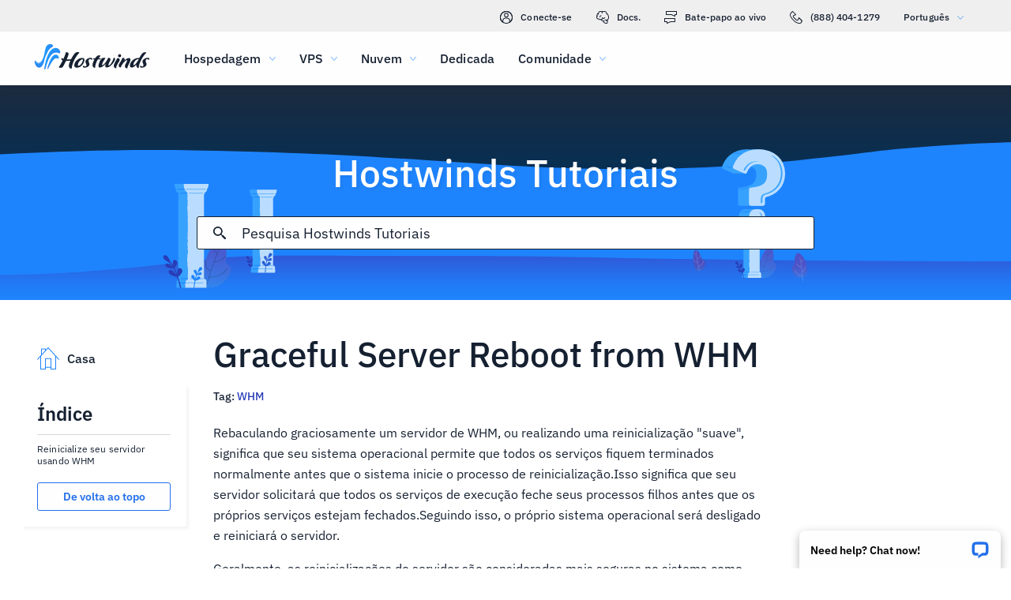

--- FILE ---
content_type: text/html; charset=utf-8
request_url: https://www.hostwinds.pt/tutorials/graceful-server-reboot-from-whm
body_size: 4163
content:
<!DOCTYPE html><html lang="pt"><head><meta charset="utf-8"/><meta name="viewport" content="width=device-width, initial-scale=1.0"/><link href="/images/favicon-32x32.png" rel="icon" type="image/png" sizes="32x32"/><link href="/images/apple-touch-icon-180x180.png" rel="apple-touch-icon" sizes="180x180"/><title>Graceful Server Reboot from WHM | Hostwinds</title><link rel="canonical" href="https://www.hostwinds.pt/tutorials/graceful-server-reboot-from-whm"/><meta name="description" content="Rebaculando graciosamente um servidor de WHM, ou realizando uma reinicialização &quot;suave&quot;, significa que seu sistema operacional permite que todos os serviços fiquem termin"/><link rel="alternate" hreflang="en" href="https://www.hostwinds.com/tutorials/graceful-server-reboot-from-whm"/><link rel="alternate" hreflang="zh" href="https://www.hostwinds.cn/tutorials/graceful-server-reboot-from-whm"/><link rel="alternate" hreflang="de" href="https://www.hostwinds.de/tutorials/graceful-server-reboot-from-whm"/><link rel="alternate" hreflang="es" href="https://www.hostwinds.es/tutorials/graceful-server-reboot-from-whm"/><link rel="alternate" hreflang="pt" href="https://www.hostwinds.pt/tutorials/graceful-server-reboot-from-whm"/><link rel="alternate" hreflang="fr" href="https://www.hostwinds.fr/tutorials/graceful-server-reboot-from-whm"/><link rel="alternate" hreflang="ru" href="https://www.hostwinds.ru/tutorials/graceful-server-reboot-from-whm"/><link rel="alternate" hreflang="nl" href="https://www.hostwinds.nl/tutorials/graceful-server-reboot-from-whm"/><link rel="alternate" hreflang="ko" href="https://www.hostwinds.kr/tutorials/graceful-server-reboot-from-whm"/><link rel="alternate" hreflang="it" href="https://www.hostwinds.it/tutorials/graceful-server-reboot-from-whm"/><link rel="alternate" hreflang="ar" href="https://www.hostwinds.ae/tutorials/graceful-server-reboot-from-whm"/><link rel="alternate" hreflang="x-default" href="https://www.hostwinds.com/tutorials/graceful-server-reboot-from-whm"/><meta name="twitter:site" content="@hostwinds"/><meta property="og:url" content="https://www.hostwinds.pt/tutorials/graceful-server-reboot-from-whm"/><meta property="og:type" content="article"/><meta property="article:published_time" content="2018-12-03"/><meta property="article:modified_time" content="2021-11-16"/><meta property="article:tag" content="WHM"/><meta property="article:author" content="Hostwinds Team"/><meta property="og:title" content="Graceful Server Reboot from WHM | Hostwinds"/><meta property="og:description" content="Rebaculando graciosamente um servidor de WHM, ou realizando uma reinicialização &quot;suave&quot;, significa que seu sistema operacional permite que todos os serviços fiquem termin"/><meta property="og:image" content="https://www.hostwinds.pt/images/logo-preview.png"/><meta property="og:locale" content="pt_PT"/><meta property="og:site_name" content="Hostwinds Tutoriais"/><link rel="preconnect" href="https://hw-images.hostwinds.com" crossorigin="anonymous"/><link rel="dns-prefetch" href="https://hw-images.hostwinds.com" crossorigin="anonymous"/><link rel="alternate" type="application/rss+xml" title="Hostwinds Tutoriais" href="https://www.hostwinds.pt/tutorials/rss.xml"/><link rel="hub" href="https://pubsubhubbub.appspot.com/"/><link rel="self" href="https://www.hostwinds.pt/tutorials/rss.xml"/><meta name="next-head-count" content="32"/><link rel="preload" href="https://www.hostwinds.com/fonts/ibm-plex-sans-latin-400-normal.woff2" media="(min-width: 900px)" as="font" type="font/woff2" crossorigin="anonymous"/><link rel="preload" href="https://www.hostwinds.com/fonts/ibm-plex-sans-latin-500-normal.woff2" media="(min-width: 900px)" as="font" type="font/woff2" crossorigin="anonymous"/><link rel="preload" href="https://www.hostwinds.com/fonts/ibm-plex-sans-latin-600-normal.woff2" media="(min-width: 900px)" as="font" type="font/woff2" crossorigin="anonymous"/><style>embed,img,object,svg,video{max-width:100%}body,html{line-height:normal;margin:0}svg:not(:root){overflow:hidden}</style><link rel="stylesheet" href="/_next/static/css/eb13d0e323b158e8983e.css" crossorigin="anonymous" data-n-p/><link rel="stylesheet" href="/_next/static/css/a4fa1de39f6fcfff3119.css" crossorigin="anonymous" data-n-p/><script defer crossorigin="anonymous" noModule src="/_next/static/chunks/polyfills-a40ef1678bae11e696dba45124eadd70.js"></script><script src="/_next/static/chunks/f697a79e627d87de4cfc.js" defer crossorigin="anonymous"></script><script src="/_next/static/chunks/d40a085a9bdb82c94d40.js" defer crossorigin="anonymous"></script><script src="/_next/static/chunks/f8905ef13e3ac44a3bfa.js" defer crossorigin="anonymous"></script><script src="/_next/static/chunks/bf9d9b066bf7f1d7c1aa.js" defer crossorigin="anonymous"></script><script src="/_next/static/ohvri7cAJyPVm-P8AVTH4/_buildManifest.js" defer crossorigin="anonymous"></script><script src="/_next/static/ohvri7cAJyPVm-P8AVTH4/_ssgManifest.js" defer crossorigin="anonymous"></script><script type="application/ld+json">{"@context":"https://schema.org","@type":"Organization","name":"Hostwinds","legalName":"Hostwinds LLC","foundingDate":"2010","url":"https://www.hostwinds.pt/","logo":"https://www.hostwinds.pt/images/logo-shield.png","address":{"@type":"PostalAddress","streetAddress":"12101 Tukwila International Blvd #320","addressLocality":"Seattle","addressRegion":"Washington","postalCode":"98168","addressCountry":"United States"}}</script><script type="application/ld+json">{"@context":"https://schema.org","@type":"Article","mainEntityOfPage":{"@type":"WebPage","@id":"https://www.hostwinds.pt/tutorials/graceful-server-reboot-from-whm"},"url":"https://www.hostwinds.pt/tutorials/graceful-server-reboot-from-whm","headline":"Graceful Server Reboot from WHM","description":"Rebaculando graciosamente um servidor de WHM, ou realizando uma reinicialização &quot;suave&quot;, significa que seu sistema operacional permite que todos os serviços fiquem terminados normalmente antes que o sistema inicie o processo de reinicialização.Isso significa que seu servidor","datePublished":"2018-12-03","dateModified":"2021-11-16","author":{"@type":"Organization","name":"Hostwinds Team"},"publisher":{"@type":"Organization","name":"Hostwinds","logo":{"@type":"ImageObject","url":"https://www.hostwinds.pt/images/logo-shield.png"}},"isAccessibleForFree":true}</script></head><body><div id="__next"><div class="vw"><div id="top" class="ani aov"></div><div class="ani aov vx"><header class="adb adc ts"><div class="ade"><div class="ank aqo tt"><div class="ani arz"><a href="https://clients.hostwinds.com/clientarea.php" class="tu"><svg viewBox="0 0 16 16" aria-hidden="true" class="abg"><use xlink:href="/_next/static/images/81a0f40e.svg#e"></use></svg>Conecte-se</a><a href="/product-docs/" class="tu"><svg viewBox="0 0 16 16" aria-hidden="true" class="abg"><use xlink:href="/_next/static/images/81a0f40e.svg#p"></use></svg>Docs.</a><div role="link" tabindex="0" class="tu"><svg viewBox="0 0 16 16" aria-hidden="true" class="abg"><use xlink:href="/_next/static/images/81a0f40e.svg#m"></use></svg>Bate-papo ao vivo</div><a href="tel:+1-888-404-1279" class="tu"><svg viewBox="0 0 16 16" aria-hidden="true" class="abg"><use xlink:href="/_next/static/images/81a0f40e.svg#f"></use></svg>(888) 404-1279</a><button type="button" tabindex="0" class="aef adl">Português<svg viewBox="0 0 16 16" aria-hidden="true" class="adp adn abg aaw"><use xlink:href="/_next/static/images/81a0f40e.svg#l"></use></svg></button></div></div><div class="ank tx"><div class="ani aov"><a href="/" aria-label="Casa" class="tw"><img alt="Wave Blue Lttr Black Transparent Horiz Sm" src="/_next/static/images/9f1b059d4e6d1cb7a03e8d6560dc4f0c.svg" loading="lazy"/></a><button type="button" aria-label="Alternar menu móvel" tabindex="0" class="aef tr adq adv"><span class="adz"><svg viewBox="0 0 28 28" aria-hidden="true" class="abh"><use xlink:href="/_next/static/images/81a0f40e.svg#c"></use></svg></span></button><nav class="ty"><div tabindex="0" class="ua"><div class="uk"><div>Hospedagem</div><svg viewBox="0 0 16 16" aria-hidden="true" class="ud abg"><use xlink:href="/_next/static/images/81a0f40e.svg#k"></use></svg></div><div class="uh"><a href="/hosting/shared" class="ul">Hospedagem Compartilhada</a><a href="/hosting/business" class="ul">Hospedagem Empresarial</a><a href="/hosting/reseller" class="ul">Revenda de hospedagem</a><a href="/hosting/whitelabel" class="ul">Revendedor com etiqueta em branco</a></div></div><div tabindex="0" class="ua"><div class="uk"><div>VPS</div><svg viewBox="0 0 16 16" aria-hidden="true" class="ud abg"><use xlink:href="/_next/static/images/81a0f40e.svg#k"></use></svg></div><div class="uh"><a href="/vps/linux" class="ul">Linux gerenciado</a><a href="/vps/windows" class="ul">Windows gerenciado</a><a href="/vps/unmanaged-linux" class="ul">Linux não gerenciado</a><a href="/vps/unmanaged-windows" class="ul">Windows não gerenciado</a></div></div><div tabindex="0" class="ua"><div class="uk"><div>Nuvem</div><svg viewBox="0 0 16 16" aria-hidden="true" class="ud abg"><use xlink:href="/_next/static/images/81a0f40e.svg#k"></use></svg></div><div class="uh"><a href="/cloud/cloud-servers" class="ul">Servidores de nuvem</a><a href="/cloud/load-balancers" class="ul">Balanceadores de carga</a><a href="/cloud/block-storage" class="ul">Armazenamento em Bloco</a><a href="/cloud/object-storage" class="ul">Armazenamento de Objetos</a></div></div><div class="ua uc"><a href="/dedicated/servers">Dedicada</a></div><div tabindex="0" class="ua"><div class="uk"><div>Comunidade</div><svg viewBox="0 0 16 16" aria-hidden="true" class="ud abg"><use xlink:href="/_next/static/images/81a0f40e.svg#k"></use></svg></div><div class="uh"><a href="/product-docs/" class="ul">Documentação do Produto</a><a href="/tutorials/" class="ul">Tutoriais</a><a href="/blog/" class="ul">Blog</a></div></div><div class="ua uc ug"><a href="https://clients.hostwinds.com/clientarea.php">Entrar</a></div><div tabindex="0" class="ua ug"><div class="uk"><div>Português</div><svg viewBox="0 0 16 16" aria-hidden="true" class="ud abg"><use xlink:href="/_next/static/images/81a0f40e.svg#k"></use></svg></div><div class="uh"><a href="https://www.hostwinds.com/tutorials/graceful-server-reboot-from-whm" class="ul">English</a><a href="https://www.hostwinds.cn/tutorials/graceful-server-reboot-from-whm" class="ul">中文</a><a href="https://www.hostwinds.de/tutorials/graceful-server-reboot-from-whm" class="ul">Deutsche</a><a href="https://www.hostwinds.es/tutorials/graceful-server-reboot-from-whm" class="ul">Español</a><a href="https://www.hostwinds.pt/tutorials/graceful-server-reboot-from-whm" class="ul">Português</a><a href="https://www.hostwinds.fr/tutorials/graceful-server-reboot-from-whm" class="ul">Français</a><a href="https://www.hostwinds.ru/tutorials/graceful-server-reboot-from-whm" class="ul">русский</a><a href="https://www.hostwinds.nl/tutorials/graceful-server-reboot-from-whm" class="ul">Nederlands</a><a href="https://www.hostwinds.kr/tutorials/graceful-server-reboot-from-whm" class="ul">한국어</a><a href="https://www.hostwinds.it/tutorials/graceful-server-reboot-from-whm" class="ul">Italiano</a><a href="https://www.hostwinds.ae/tutorials/graceful-server-reboot-from-whm" class="ul">عربى</a></div></div></nav></div></div></div></header><div class="ani aov"><div class="ank afn"><div class="ani aov"><div class="anj afp"><p class="afo uq vk">Hostwinds Tutoriais</p></div></div><div class="ani aov"><div class="anj afr"><div class="ank afs"><div class="ani aov arn aqw"><div class="agw"><div class="agu"><button type="button" aria-label="Commit Search" tabindex="0" class="aef ahd"><span class="ahe"><svg viewBox="0 0 16 16" aria-hidden="true" class="ahf abg"><use xlink:href="/_next/static/images/b509e990.svg#ao"></use></svg></span></button><div class="agx"><div data-scrollable="false" class="aha"><input aria-invalid="false" placeholder="Pesquisa Hostwinds Tutoriais" value type="text" aria-label="Pesquisa de entrada" class="ahb"/></div></div><button type="button" aria-label="Cancelar pesquisa" tabindex="0" class="aef ahd ahg"><span class="ahe"><svg viewBox="0 0 16 16" aria-hidden="true" class="ahf abg"><use xlink:href="/_next/static/images/b509e990.svg#an"></use></svg></span></button></div><div class="ahh"><p class="ux">Resultados da busca por:</p><p class="agz ux"></p><div class="ahn"><hr class="vl"/></div><div tabindex="0" class="ahj"></div></div></div></div></div></div></div></div></div><div class="ani aov"><div class="anj"><div class="ank rg"><div class="ani aov arn aqw rh"><div class="rq"><div class="rz"><a href="/tutorials/"><svg viewBox="0 0 28 28" aria-hidden="true" style="width:28px;height:28px;" class="abh aaw"><use xlink:href="/_next/static/images/1fd4ef06.svg#cq"></use></svg><p class="sa ux">Casa</p></a></div><div class="rp"><div><div class="akd"><p class="us">Índice</p><hr class="vl"/></div><div class="akf uy">Reinicialize seu servidor usando WHM</div><button type="button" tabindex="0" class="aef xk yb yf xm akg xu"><span class="ye">De volta ao topo</span></button></div></div></div><h1 class="ri un">Graceful Server Reboot from WHM</h1><p class="rj ux">Tag: <a href="/tutorials/tag/whm/">WHM</a> </p><div class="rr"><input type="checkbox" id="tutorials-toc-mobile" class="ru"/><div class="rv"><label for="tutorials-toc-mobile" class="rw">Índice<svg viewBox="0 0 16 16" aria-hidden="true" style="width:16px;height:16px;" class="rx abg"><use xlink:href="/_next/static/images/81a0f40e.svg#l"></use></svg></label></div><div class="ry"><div><div class="akf uy">Reinicialize seu servidor usando WHM</div><button type="button" tabindex="0" class="aef xk yb yf xm akg xu"><span class="ye">De volta ao topo</span></button></div></div><div class="rs rt"><button type="button" tabindex="0" class="aef xk yb yi xn xu"><span class="ye">De volta ao topo</span></button></div></div></div><div class="ani aov ark aqw rh"><div id="post-content" style="overflow-x:auto;overflow-y:hidden;" class="rk rm"><p>Rebaculando graciosamente um servidor de WHM, ou realizando uma reinicialização "suave", significa que seu sistema operacional permite que todos os serviços fiquem terminados normalmente antes que o sistema inicie o processo de reinicialização.Isso significa que seu servidor solicitará que todos os serviços de execução feche seus processos filhos antes que os próprios serviços estejam fechados.Seguindo isso, o próprio sistema operacional será desligado e reiniciará o servidor.</p><p>Geralmente, as reinicializações do servidor são consideradas mais seguras no sistema como um todo, pois o sistema aceita a reinicialização como um evento planejado.</p><p>O Servidor Gracioso reinicializa não resulta em qualquer perda de dados, em comparação com uma reinicialização forçada, que é frequentemente comparada ao desconectar um computador a partir de uma parede ou um desligamento "duro" ou reinicialização.Eles são mais prejudiciais para o sistema operacional e os programas que estão sendo executados.Sempre que possível, recomenda-se reiniciar seu servidor graciosamente.</p><p>Antes de continuar com este guia, por favor, faça o login no WHM. Isso geralmente é feito usando o nome de usuário raiz e sua senha dada. Se você não estiver familiarizado com como fazer isso, você pode rever vários métodos de acessar o CPanel e WHM no nosso <a href="https://www.hostwinds.com/tutorials/cpanel-whm-overview">Visão geral do Cpanel e WHM.</a></p><p>Também é possível reiniciar um servidor a partir da linha de comando também. Informações adicionais sobre os comandos de CENTOS podem ser encontradas em nosso guia para <a href="https://www.hostwinds.com/tutorials/common-commands-centos-7">Comandos de comando (CentOS 7)</a>.</p><h2>Reinicialize seu servidor usando WHM</h2><p><strong>Step One:</strong> Na página inicial do WHM, selecione o ícone para <i><strong>Reinicialização do sistema</strong></i>.</p><figure class="image"><img alt="" loading="lazy" sizes="(max-width: 900px) 50vw,100vw" src="https://hw-images.hostwinds.com/strapi-images/2018_11_30_13_17_45_5bacb4b3_4b7c_438a_8b3d_13b817cde13e_1_32001973dd.png" srcset="https://hw-images.hostwinds.com/cdn-cgi/image/f=auto%2cq=50%2cfit=scale-down%2cwidth=600/strapi-images/2018_11_30_13_17_45_5bacb4b3_4b7c_438a_8b3d_13b817cde13e_1_32001973dd.png 600w,https://hw-images.hostwinds.com/cdn-cgi/image/f=auto%2cq=75%2cfit=scale-down%2cwidth=900/strapi-images/2018_11_30_13_17_45_5bacb4b3_4b7c_438a_8b3d_13b817cde13e_1_32001973dd.png 900w,https://hw-images.hostwinds.com/cdn-cgi/image/f=auto%2cq=85%2cfit=scale-down%2cwidth=1200/strapi-images/2018_11_30_13_17_45_5bacb4b3_4b7c_438a_8b3d_13b817cde13e_1_32001973dd.png 1200w,https://hw-images.hostwinds.com/cdn-cgi/image/f=auto%2cq=85%2cfit=scale-down%2cwidth=1800/strapi-images/2018_11_30_13_17_45_5bacb4b3_4b7c_438a_8b3d_13b817cde13e_1_32001973dd.png 1800w"/></figure><p><strong>Passo dois:</strong> Em seguida, você deve ser apresentado com duas opções:</p><ul><li>Reinicialização forçada do servidor</li><li>Graceful Server Reboot</li></ul><p>Escolha agora <i><strong>Graceful Server Reboot</strong></i>.</p><figure class="image"><img alt="" loading="lazy" sizes="(max-width: 900px) 50vw,100vw" src="https://hw-images.hostwinds.com/strapi-images/2018_11_30_13_20_03_43499556_69b9_41c2_9c1d_2adb7b70ad35_e8c5271777.png" srcset="https://hw-images.hostwinds.com/cdn-cgi/image/f=auto%2cq=50%2cfit=scale-down%2cwidth=600/strapi-images/2018_11_30_13_20_03_43499556_69b9_41c2_9c1d_2adb7b70ad35_e8c5271777.png 600w,https://hw-images.hostwinds.com/cdn-cgi/image/f=auto%2cq=75%2cfit=scale-down%2cwidth=900/strapi-images/2018_11_30_13_20_03_43499556_69b9_41c2_9c1d_2adb7b70ad35_e8c5271777.png 900w,https://hw-images.hostwinds.com/cdn-cgi/image/f=auto%2cq=85%2cfit=scale-down%2cwidth=1200/strapi-images/2018_11_30_13_20_03_43499556_69b9_41c2_9c1d_2adb7b70ad35_e8c5271777.png 1200w,https://hw-images.hostwinds.com/cdn-cgi/image/f=auto%2cq=85%2cfit=scale-down%2cwidth=1800/strapi-images/2018_11_30_13_20_03_43499556_69b9_41c2_9c1d_2adb7b70ad35_e8c5271777.png 1800w"/></figure><p><strong>Passo três:</strong> Deve haver apenas uma opção nesta tela. Para iniciar a reinicialização do servidor, selecione <i><strong>Continuar</strong></i>.</p><figure class="image"><img alt="" loading="lazy" sizes="(max-width: 900px) 50vw,100vw" src="https://hw-images.hostwinds.com/strapi-images/2018_11_19_08_46_00_53b4136d_9c53_4c8a_8aa9_2d1026ba765b_2d4cbfa81b.png" srcset="https://hw-images.hostwinds.com/cdn-cgi/image/f=auto%2cq=50%2cfit=scale-down%2cwidth=600/strapi-images/2018_11_19_08_46_00_53b4136d_9c53_4c8a_8aa9_2d1026ba765b_2d4cbfa81b.png 600w,https://hw-images.hostwinds.com/cdn-cgi/image/f=auto%2cq=75%2cfit=scale-down%2cwidth=900/strapi-images/2018_11_19_08_46_00_53b4136d_9c53_4c8a_8aa9_2d1026ba765b_2d4cbfa81b.png 900w,https://hw-images.hostwinds.com/cdn-cgi/image/f=auto%2cq=85%2cfit=scale-down%2cwidth=1200/strapi-images/2018_11_19_08_46_00_53b4136d_9c53_4c8a_8aa9_2d1026ba765b_2d4cbfa81b.png 1200w,https://hw-images.hostwinds.com/cdn-cgi/image/f=auto%2cq=85%2cfit=scale-down%2cwidth=1800/strapi-images/2018_11_19_08_46_00_53b4136d_9c53_4c8a_8aa9_2d1026ba765b_2d4cbfa81b.png 1800w"/></figure><p><strong>Quarto Passo:</strong> Neste ponto, você deve esperar ver uma notificação de que a reinicialização está em andamento. Isto pode tomar algum tempo. Quando o servidor tiver concluído a reinicialização, todos os processos do sistema deverão estar prontos para uso.</p><figure class="image"><img alt="" loading="lazy" sizes="(max-width: 900px) 50vw,100vw" src="https://hw-images.hostwinds.com/strapi-images/2018_11_30_13_31_44_b5141533_2fc3_4469_977a_b1c86958215b_26275dc2eb.png" srcset="https://hw-images.hostwinds.com/cdn-cgi/image/f=auto%2cq=50%2cfit=scale-down%2cwidth=600/strapi-images/2018_11_30_13_31_44_b5141533_2fc3_4469_977a_b1c86958215b_26275dc2eb.png 600w,https://hw-images.hostwinds.com/cdn-cgi/image/f=auto%2cq=75%2cfit=scale-down%2cwidth=900/strapi-images/2018_11_30_13_31_44_b5141533_2fc3_4469_977a_b1c86958215b_26275dc2eb.png 900w,https://hw-images.hostwinds.com/cdn-cgi/image/f=auto%2cq=85%2cfit=scale-down%2cwidth=1200/strapi-images/2018_11_30_13_31_44_b5141533_2fc3_4469_977a_b1c86958215b_26275dc2eb.png 1200w,https://hw-images.hostwinds.com/cdn-cgi/image/f=auto%2cq=85%2cfit=scale-down%2cwidth=1800/strapi-images/2018_11_30_13_31_44_b5141533_2fc3_4469_977a_b1c86958215b_26275dc2eb.png 1800w"/></figure></div></div><div class="ani aov arn aqw rh"><div class="rn"><p class="ro ux">Escrito por Hostwinds Team  /  dezembro 3, 2018</p></div><div class="qi"><button type="button" aria-label="Compartilhar no X" tabindex="0" class="aef xk yb yf xm"><span class="ye"><span class="xv"><svg viewBox="0 0 16 16" aria-hidden="true" class="abg"><use xlink:href="/_next/static/images/b509e990.svg#q"></use></svg></span><span>Compartilhar</span></span></button><button type="button" aria-label="Compartilhar no LinkedIn" tabindex="0" class="aef xk yb yf xm"><span class="ye"><span class="xv"><svg viewBox="0 0 16 16" aria-hidden="true" class="abg"><use xlink:href="/_next/static/images/b509e990.svg#aq"></use></svg></span><span>Compartilhar</span></span></button><button type="button" aria-label="Compartilhar no Facebook" tabindex="0" class="aef xk yb yf xm"><span class="ye"><span class="xv"><svg viewBox="0 0 16 16" aria-hidden="true" class="abg"><use xlink:href="/_next/static/images/b509e990.svg#s"></use></svg></span><span>Compartilhar</span></span></button><button type="button" tabindex="0" class="aef xk yb yf xm"><span class="ye"><span class="xv"><svg viewBox="0 0 16 16" aria-hidden="true" class="abg"><use xlink:href="/_next/static/images/b509e990.svg#ar"></use></svg></span>cópia de URL</span></button></div></div></div></div></div></div></div></div><script id="__NEXT_DATA__" type="application/json" crossorigin="anonymous">{"props":{"pageProps":{"title":"Graceful Server Reboot from WHM","content": "","slug":"graceful-server-reboot-from-whm","description":"","created_at":"dezembro 3, 2018","updated_at":"novembro 16, 2021","author":"Hostwinds Team","tags":[{"name":"WHM","slug":"whm"}],"url":"/tutorials/graceful-server-reboot-from-whm","excerpt":"Rebaculando graciosamente um servidor de WHM, ou realizando uma reinicialização \"suave\", significa que seu sistema operacional permite que todos os serviços fiquem terminados normalmente antes que o sistema inicie o processo de reinicialização.Isso significa que seu servidor","createdAtISO":"2018-12-03","updatedAtISO":"2021-11-16","searchInformation":{"index":"tutorials_pt","appId":"9DKX72O0IR","searchKey":"5f228af2c4b1e05b2a39f7edcfc8379d"},"tableOfContents":[{"type":"h2","content":"Reinicialize seu servidor usando WHM","headersPrior":0}]},"__N_SSG":true},"page":"/tutorials/[slug]","query":{"slug":"graceful-server-reboot-from-whm"},"buildId":"ohvri7cAJyPVm-P8AVTH4","isFallback":false,"gsp":true,"scriptLoader":[]}</script></body></html>

--- FILE ---
content_type: text/css; charset=utf-8
request_url: https://www.hostwinds.pt/_next/static/css/eb13d0e323b158e8983e.css
body_size: 3174
content:
.aaw{color:#1e84fe}.aax{color:#3d38bb}.aay{color:#f80008}.aaz{color:#ffa00a}.aba{color:#36a2ff}.abb{color:#1ea237}.abc{color:#152031}.abd{color:#fffefe}.abe{color:rgba(0,0,0,.26)}.abf{font-size:.875rem}.abf,.abg{fill:currentColor;width:1em;height:1em;display:inline-block;transition:fill .2s cubic-bezier(.4,0,.2,1) 0ms;flex-shrink:0;-webkit-user-select:none;user-select:none}.abg{font-size:1rem}.abh{font-size:1.75rem}.abh,.abi{fill:currentColor;width:1em;height:1em;display:inline-block;transition:fill .2s cubic-bezier(.4,0,.2,1) 0ms;flex-shrink:0;-webkit-user-select:none;user-select:none}.abi{font-size:3.625rem}@font-face{font-family:IBM Plex Sans;font-style:normal;font-display:swap;font-weight:400;src:url(https://www.hostwinds.com/fonts/ibm-plex-sans-cyrillic-ext-400-normal.woff2) format("woff2"),url(https://www.hostwinds.com/fonts/ibm-plex-sans-all-400-normal.woff) format("woff");unicode-range:u+0460-052f,u+1c80-1c88,u+20b4,u+2de0-2dff,u+a640-a69f,u+fe2e-fe2f}@font-face{font-family:IBM Plex Sans;font-style:normal;font-display:swap;font-weight:400;src:url(https://www.hostwinds.com/fonts/ibm-plex-sans-cyrillic-400-normal.woff2) format("woff2"),url(https://www.hostwinds.com/fonts/ibm-plex-sans-all-400-normal.woff) format("woff");unicode-range:u+0400-045f,u+0490-0491,u+04b0-04b1,u+2116}@font-face{font-family:IBM Plex Sans;font-style:normal;font-display:swap;font-weight:400;src:url(https://www.hostwinds.com/fonts/ibm-plex-sans-greek-400-normal.woff2) format("woff2"),url(https://www.hostwinds.com/fonts/ibm-plex-sans-all-400-normal.woff) format("woff");unicode-range:u+0370-03ff}@font-face{font-family:IBM Plex Sans;font-style:normal;font-display:swap;font-weight:400;src:url(https://www.hostwinds.com/fonts/ibm-plex-sans-vietnamese-400-normal.woff2) format("woff2"),url(https://www.hostwinds.com/fonts/ibm-plex-sans-all-400-normal.woff) format("woff");unicode-range:u+0102-0103,u+0110-0111,u+0128-0129,u+0168-0169,u+01a0-01a1,u+01af-01b0,u+1ea0-1ef9,u+20ab}@font-face{font-family:IBM Plex Sans;font-style:normal;font-display:swap;font-weight:400;src:url(https://www.hostwinds.com/fonts/ibm-plex-sans-latin-ext-400-normal.woff2) format("woff2"),url(https://www.hostwinds.com/fonts/ibm-plex-sans-all-400-normal.woff) format("woff");unicode-range:u+0100-024f,u+0259,u+1e??,u+2020,u+20a0-20ab,u+20ad-20cf,u+2113,u+2c60-2c7f,u+a720-a7ff}@font-face{font-family:IBM Plex Sans;font-style:normal;font-display:swap;font-weight:400;src:url(https://www.hostwinds.com/fonts/ibm-plex-sans-latin-400-normal.woff2) format("woff2"),url(https://www.hostwinds.com/fonts/ibm-plex-sans-all-400-normal.woff) format("woff");unicode-range:u+00??,u+0131,u+0152-0153,u+02bb-02bc,u+02c6,u+02da,u+02dc,u+2000-206f,u+2074,u+20ac,u+2122,u+2191,u+2193,u+2212,u+2215,u+feff,u+fffd}@font-face{font-family:IBM Plex Sans;font-style:normal;font-display:swap;font-weight:500;src:url(https://www.hostwinds.com/fonts/ibm-plex-sans-cyrillic-ext-500-normal.woff2) format("woff2"),url(https://www.hostwinds.com/fonts/ibm-plex-sans-all-500-normal.woff) format("woff");unicode-range:u+0460-052f,u+1c80-1c88,u+20b4,u+2de0-2dff,u+a640-a69f,u+fe2e-fe2f}@font-face{font-family:IBM Plex Sans;font-style:normal;font-display:swap;font-weight:500;src:url(https://www.hostwinds.com/fonts/ibm-plex-sans-cyrillic-500-normal.woff2) format("woff2"),url(https://www.hostwinds.com/fonts/ibm-plex-sans-all-500-normal.woff) format("woff");unicode-range:u+0400-045f,u+0490-0491,u+04b0-04b1,u+2116}@font-face{font-family:IBM Plex Sans;font-style:normal;font-display:swap;font-weight:500;src:url(https://www.hostwinds.com/fonts/ibm-plex-sans-greek-500-normal.woff2) format("woff2"),url(https://www.hostwinds.com/fonts/ibm-plex-sans-all-500-normal.woff) format("woff");unicode-range:u+0370-03ff}@font-face{font-family:IBM Plex Sans;font-style:normal;font-display:swap;font-weight:500;src:url(https://www.hostwinds.com/fonts/ibm-plex-sans-vietnamese-500-normal.woff2) format("woff2"),url(https://www.hostwinds.com/fonts/ibm-plex-sans-all-500-normal.woff) format("woff");unicode-range:u+0102-0103,u+0110-0111,u+0128-0129,u+0168-0169,u+01a0-01a1,u+01af-01b0,u+1ea0-1ef9,u+20ab}@font-face{font-family:IBM Plex Sans;font-style:normal;font-display:swap;font-weight:500;src:url(https://www.hostwinds.com/fonts/ibm-plex-sans-latin-ext-500-normal.woff2) format("woff2"),url(https://www.hostwinds.com/fonts/ibm-plex-sans-all-500-normal.woff) format("woff");unicode-range:u+0100-024f,u+0259,u+1e??,u+2020,u+20a0-20ab,u+20ad-20cf,u+2113,u+2c60-2c7f,u+a720-a7ff}@font-face{font-family:IBM Plex Sans;font-style:normal;font-display:swap;font-weight:500;src:url(https://www.hostwinds.com/fonts/ibm-plex-sans-latin-500-normal.woff2) format("woff2"),url(https://www.hostwinds.com/fonts/ibm-plex-sans-all-500-normal.woff) format("woff");unicode-range:u+00??,u+0131,u+0152-0153,u+02bb-02bc,u+02c6,u+02da,u+02dc,u+2000-206f,u+2074,u+20ac,u+2122,u+2191,u+2193,u+2212,u+2215,u+feff,u+fffd}@font-face{font-family:IBM Plex Sans;font-style:normal;font-display:swap;font-weight:600;src:url(https://www.hostwinds.com/fonts/ibm-plex-sans-cyrillic-ext-600-normal.woff2) format("woff2"),url(https://www.hostwinds.com/fonts/ibm-plex-sans-all-600-normal.woff) format("woff");unicode-range:u+0460-052f,u+1c80-1c88,u+20b4,u+2de0-2dff,u+a640-a69f,u+fe2e-fe2f}@font-face{font-family:IBM Plex Sans;font-style:normal;font-display:swap;font-weight:600;src:url(https://www.hostwinds.com/fonts/ibm-plex-sans-cyrillic-600-normal.woff2) format("woff2"),url(https://www.hostwinds.com/fonts/ibm-plex-sans-all-600-normal.woff) format("woff");unicode-range:u+0400-045f,u+0490-0491,u+04b0-04b1,u+2116}@font-face{font-family:IBM Plex Sans;font-style:normal;font-display:swap;font-weight:600;src:url(https://www.hostwinds.com/fonts/ibm-plex-sans-greek-600-normal.woff2) format("woff2"),url(https://www.hostwinds.com/fonts/ibm-plex-sans-all-600-normal.woff) format("woff");unicode-range:u+0370-03ff}@font-face{font-family:IBM Plex Sans;font-style:normal;font-display:swap;font-weight:600;src:url(https://www.hostwinds.com/fonts/ibm-plex-sans-vietnamese-600-normal.woff2) format("woff2"),url(https://www.hostwinds.com/fonts/ibm-plex-sans-all-600-normal.woff) format("woff");unicode-range:u+0102-0103,u+0110-0111,u+0128-0129,u+0168-0169,u+01a0-01a1,u+01af-01b0,u+1ea0-1ef9,u+20ab}@font-face{font-family:IBM Plex Sans;font-style:normal;font-display:swap;font-weight:600;src:url(https://www.hostwinds.com/fonts/ibm-plex-sans-latin-ext-600-normal.woff2) format("woff2"),url(https://www.hostwinds.com/fonts/ibm-plex-sans-all-600-normal.woff) format("woff");unicode-range:u+0100-024f,u+0259,u+1e??,u+2020,u+20a0-20ab,u+20ad-20cf,u+2113,u+2c60-2c7f,u+a720-a7ff}@font-face{font-family:IBM Plex Sans;font-style:normal;font-display:swap;font-weight:600;src:url(https://www.hostwinds.com/fonts/ibm-plex-sans-latin-600-normal.woff2) format("woff2"),url(https://www.hostwinds.com/fonts/ibm-plex-sans-all-600-normal.woff) format("woff");unicode-range:u+00??,u+0131,u+0152-0153,u+02bb-02bc,u+02c6,u+02da,u+02dc,u+2000-206f,u+2074,u+20ac,u+2122,u+2191,u+2193,u+2212,u+2215,u+feff,u+fffd}abbr[title]{-webkit-text-decoration:underline dotted;text-decoration:underline dotted}b,strong{font-weight:bolder}code,kbd,samp{font-family:monospace,monospace;font-size:1em}small{font-size:80%}hr{box-sizing:content-box;color:inherit;height:0;overflow:visible}main{display:block}pre{font-family:monospace,monospace;font-size:1em}button{overflow:visible;text-transform:none}[type=button],[type=reset],[type=submit],button{-webkit-appearance:button}fieldset{padding:.35em .75em .625em}input{overflow:visible}progress{display:inline-block;vertical-align:baseline}select{text-transform:none}textarea{margin:0;overflow:auto}[type=search]{-webkit-appearance:textfield;outline-offset:-.125rem}::-webkit-inner-spin-button,::-webkit-outer-spin-button{height:auto}::-webkit-input-placeholder{color:inherit;opacity:.54}::-webkit-search-decoration{-webkit-appearance:none}::-webkit-file-upload-button{-webkit-appearance:button;font:inherit}::-moz-focus-inner{border-style:none;padding:0}:-moz-focusring{outline:.125rem solid ButtonText;outline-offset:-.125rem}:-moz-ui-invalid{box-shadow:none}dl dl,dl ol,dl ul,ol dl,ol ol,ol ul,ul dl,ul ol,ul ul{margin:0}table{border-color:inherit;text-indent:0}button,input,select{margin:0}@media(max-width:900px){body,button,input{font-family:sans-serif}}@media(min-width:900px){body,button,input{font-family:IBM Plex Sans,sans-serif}}.ani{box-sizing:border-box;padding-left:.5rem;padding-right:.5rem;margin-bottom:1rem}@media(min-width:600px){.ani{box-sizing:border-box;padding-left:.5rem;padding-right:.5rem;margin-bottom:1rem}}@media(min-width:900px){.ani{box-sizing:border-box;padding-left:.5rem;padding-right:.5rem;margin-bottom:1rem}}@media(min-width:1200px){.ani{box-sizing:border-box;padding-left:.75rem;padding-right:.75rem;margin-bottom:1.5rem}}@media(min-width:1800px){.ani{box-sizing:border-box;padding-left:.75rem;padding-right:.75rem;margin-bottom:1.5rem}}.anj{box-sizing:border-box;margin:0 auto;padding:1rem;max-width:100rem}.anj .anj{padding:0;margin:0}.ank{display:flex;flex-flow:row wrap;margin-bottom:-1rem;margin-left:-.5rem;margin-right:-.5rem}.anl{align-items:flex-start}.anm{align-items:center}.ann{align-items:flex-end}.ano{width:8.33%;flex-basis:8.33%}.anp{margin-left:8.33%}.anq{order:1}.anr{width:16.67%;flex-basis:16.67%}.ans{margin-left:16.67%}.ant{order:2}.anu{width:25%;flex-basis:25%}.anv{margin-left:25%}.anw{order:3}.anx{width:33.33%;flex-basis:33.33%}.any{margin-left:33.33%}.anz{order:4}.aoa{width:41.67%;flex-basis:41.67%}.aob{margin-left:41.67%}.aoc{order:5}.aod{width:50%;flex-basis:50%}.aoe{margin-left:50%}.aof{order:6}.aog{width:58.33%;flex-basis:58.33%}.aoh{margin-left:58.33%}.aoi{order:7}.aoj{width:66.67%;flex-basis:66.67%}.aok{margin-left:66.67%}.aol{order:8}.aom{width:75%;flex-basis:75%}.aon{margin-left:75%}.aoo{order:9}.aop{width:83.33%;flex-basis:83.33%}.aoq{margin-left:83.33%}.aor{order:10}.aos{width:91.67%;flex-basis:91.67%}.aot{margin-left:91.67%}.aou{order:11}.aov{width:100%;flex-basis:100%}.aow{margin-left:100%}.aox{order:12}.aoy{margin-left:0}@media(max-width:599.5px){.aoz{display:none}}@media(min-width:600px){.anj{box-sizing:border-box;margin:0 auto;padding:1rem}.anj .anj{padding:0;margin:0}.ank{display:flex;flex-flow:row wrap;margin-bottom:-1rem;margin-left:-.5rem;margin-right:-.5rem}.apa{align-items:flex-start}.apb{align-items:center}.apc{align-items:flex-end}.apd{width:8.33%;flex-basis:8.33%}.ape{margin-left:8.33%}.apf{order:1}.apg{width:16.67%;flex-basis:16.67%}.aph{margin-left:16.67%}.api{order:2}.apj{width:25%;flex-basis:25%}.apk{margin-left:25%}.apl{order:3}.apm{width:33.33%;flex-basis:33.33%}.apn{margin-left:33.33%}.apo{order:4}.app{width:41.67%;flex-basis:41.67%}.apq{margin-left:41.67%}.apr{order:5}.aps{width:50%;flex-basis:50%}.apt{margin-left:50%}.apu{order:6}.apv{width:58.33%;flex-basis:58.33%}.apw{margin-left:58.33%}.apx{order:7}.apy{width:66.67%;flex-basis:66.67%}.apz{margin-left:66.67%}.aqa{order:8}.aqb{width:75%;flex-basis:75%}.aqc{margin-left:75%}.aqd{order:9}.aqe{width:83.33%;flex-basis:83.33%}.aqf{margin-left:83.33%}.aqg{order:10}.aqh{width:91.67%;flex-basis:91.67%}.aqi{margin-left:91.67%}.aqj{order:11}.aqk{width:100%;flex-basis:100%}.aql{margin-left:100%}.aqm{order:12}.aqn{margin-left:0}}@media(min-width:600px)and (max-width:899.5px){.aqo{display:none}}@media(min-width:900px){.anj{box-sizing:border-box;margin:0 auto;padding:1rem}.anj .anj{padding:0;margin:0}.ank{display:flex;flex-flow:row wrap;margin-bottom:-1rem;margin-left:-.5rem;margin-right:-.5rem}.aqp{align-items:flex-start}.aqq{align-items:center}.aqr{align-items:flex-end}.aqs{width:8.33%;flex-basis:8.33%}.aqt{margin-left:8.33%}.aqu{order:1}.aqv{width:16.67%;flex-basis:16.67%}.aqw{margin-left:16.67%}.aqx{order:2}.aqy{width:25%;flex-basis:25%}.aqz{margin-left:25%}.ara{order:3}.arb{width:33.33%;flex-basis:33.33%}.arc{margin-left:33.33%}.ard{order:4}.are{width:41.67%;flex-basis:41.67%}.arf{margin-left:41.67%}.arg{order:5}.arh{width:50%;flex-basis:50%}.ari{margin-left:50%}.arj{order:6}.ark{width:58.33%;flex-basis:58.33%}.arl{margin-left:58.33%}.arm{order:7}.arn{width:66.67%;flex-basis:66.67%}.aro{margin-left:66.67%}.arp{order:8}.arq{width:75%;flex-basis:75%}.arr{margin-left:75%}.ars{order:9}.art{width:83.33%;flex-basis:83.33%}.aru{margin-left:83.33%}.arv{order:10}.arw{width:91.67%;flex-basis:91.67%}.arx{margin-left:91.67%}.ary{order:11}.arz{width:100%;flex-basis:100%}.asa{margin-left:100%}.asb{order:12}.asc{margin-left:0}}@media(min-width:900px)and (max-width:1199.5px){.asd{display:none}}@media(min-width:1200px){.anj{box-sizing:border-box;margin:0 auto;padding:1.5rem}.anj .anj{padding:0;margin:0}.ank{display:flex;flex-flow:row wrap;margin-bottom:-1.5rem;margin-left:-.75rem;margin-right:-.75rem}.ase{align-items:flex-start}.asf{align-items:center}.asg{align-items:flex-end}.ash{width:8.33%;flex-basis:8.33%}.asi{margin-left:8.33%}.asj{order:1}.ask{width:16.67%;flex-basis:16.67%}.asl{margin-left:16.67%}.asm{order:2}.asn{width:25%;flex-basis:25%}.aso{margin-left:25%}.asp{order:3}.asq{width:33.33%;flex-basis:33.33%}.asr{margin-left:33.33%}.ass{order:4}.ast{width:41.67%;flex-basis:41.67%}.asu{margin-left:41.67%}.asv{order:5}.asw{width:50%;flex-basis:50%}.asx{margin-left:50%}.asy{order:6}.asz{width:58.33%;flex-basis:58.33%}.ata{margin-left:58.33%}.atb{order:7}.atc{width:66.67%;flex-basis:66.67%}.atd{margin-left:66.67%}.ate{order:8}.atf{width:75%;flex-basis:75%}.atg{margin-left:75%}.ath{order:9}.ati{width:83.33%;flex-basis:83.33%}.atj{margin-left:83.33%}.atk{order:10}.atl{width:91.67%;flex-basis:91.67%}.atm{margin-left:91.67%}.atn{order:11}.ato{width:100%;flex-basis:100%}.atp{margin-left:100%}.atq{order:12}.atr{margin-left:0}}@media(min-width:1200px)and (max-width:1799.5px){.ats{display:none}}@media(min-width:1800px){.anj{box-sizing:border-box;margin:0 auto;padding:1.5rem}.anj .anj{padding:0;margin:0}.ank{display:flex;flex-flow:row wrap;margin-bottom:-1.5rem;margin-left:-.75rem;margin-right:-.75rem}.att{align-items:flex-start}.atu{align-items:center}.atv{align-items:flex-end}.atw{width:8.33%;flex-basis:8.33%}.atx{margin-left:8.33%}.aty{order:1}.atz{width:16.67%;flex-basis:16.67%}.aua{margin-left:16.67%}.aub{order:2}.auc{width:25%;flex-basis:25%}.aud{margin-left:25%}.aue{order:3}.auf{width:33.33%;flex-basis:33.33%}.aug{margin-left:33.33%}.auh{order:4}.aui{width:41.67%;flex-basis:41.67%}.auj{margin-left:41.67%}.auk{order:5}.aul{width:50%;flex-basis:50%}.aum{margin-left:50%}.aun{order:6}.auo{width:58.33%;flex-basis:58.33%}.aup{margin-left:58.33%}.auq{order:7}.aur{width:66.67%;flex-basis:66.67%}.aus{margin-left:66.67%}.aut{order:8}.auu{width:75%;flex-basis:75%}.auv{margin-left:75%}.auw{order:9}.aux{width:83.33%;flex-basis:83.33%}.auy{margin-left:83.33%}.auz{order:10}.ava{width:91.67%;flex-basis:91.67%}.avb{margin-left:91.67%}.avc{order:11}.avd{width:100%;flex-basis:100%}.ave{margin-left:100%}.avf{order:12}.avg{margin-left:0}.avh{display:none}}.avi{padding:0;margin:0}.un{color:#152031;margin:0;font-weight:500;font-size:3.5rem}.un.uo{margin-bottom:1.25rem}@media(max-width:899.5px){.un{font-size:2rem}.un.uo{margin-bottom:.625rem}}.up{color:#152031;margin:0;font-weight:500;font-size:3.25rem}.up.uo{margin-bottom:1.25rem}@media(max-width:899.5px){.up{font-size:1.875rem}}.uq{color:#152031;margin:0;font-weight:400;font-size:3rem}.uq.uo{margin-bottom:1.25rem}@media(max-width:899.5px){.uq{font-size:1.5rem}}.ur{color:#152031;margin:0;font-weight:500;font-size:2.125rem}.ur.uo{margin-bottom:1.25rem}@media(max-width:899.5px){.ur{font-size:1.25rem}.ur.uo{margin-bottom:.625rem}}.us{color:#152031;margin:0;font-weight:600;font-size:1.5rem}.us.uo{margin-bottom:1.25rem}@media(max-width:899.5px){.us{font-size:1.125rem}.us.uo{margin-bottom:.625rem}}.ut{color:#152031;margin:0;font-weight:500;font-size:1.25rem}.ut.uo{margin-bottom:.625rem}@media(max-width:899.5px){.ut{font-size:1.125rem}}.uu{color:#152031;margin:0;font-weight:400;font-size:1rem}.uu.uo{margin-bottom:.625rem}.uv{color:#152031;margin:0;font-weight:500;font-size:.875rem}.uv.uo{margin-bottom:.625rem}.uw{color:#152031;margin:0;font-weight:400;font-size:1rem}.uw.uo{margin-bottom:1.25rem}@media(max-width:899.5px){.uw.uo{margin-bottom:.625rem}}.ux{color:#152031;margin:0;font-weight:500;font-size:.875rem}.ux.uo{margin-bottom:1.25rem}.uy{color:#152031;margin:0;font-weight:400;font-size:.75rem}.uy.uo{margin-bottom:.75rem}@media(max-width:899.5px){.uy.uo{margin-bottom:.625rem}}.uz{color:#152031;margin:0;font-weight:400;font-size:.75rem}.uz.uo{margin-bottom:.75rem}.va{text-align:left}.vb{text-align:center}.vc{text-align:right}.vd{text-align:justify}.ve{overflow:hidden;white-space:nowrap;text-overflow:ellipsis}.vf{color:inherit}.vg{color:#fffefe}.vh{display:inline}.vi{display:block}.vj{text-shadow:0 .0625rem .3125rem rgba(21,32,49,.1)}.vk{line-height:normal}.aef{color:inherit;border:none;cursor:pointer;margin:0;display:inline-flex;padding:0;position:relative;box-sizing:border-box;align-items:center;-webkit-user-select:none;user-select:none;-moz-appearance:none;justify-content:center;text-decoration:none;background-color:transparent;-webkit-appearance:none;-webkit-tap-highlight-color:rgba(0,0,0,0)}.aef::-moz-focus-inner{cursor:default;pointer-events:none}.aeg{top:0;left:0;right:0;bottom:0;z-index:0;overflow:hidden;border-radius:inherit;pointer-events:none}.aeg,.aeh{position:absolute}.aeh{opacity:.3;animation:aei .55s cubic-bezier(.4,0,.2,1);transform:scale(1)}.aej{width:100%;height:100%;display:block;border-radius:50%;background-color:currentColor;opacity:1}.aek{opacity:0;animation:ael .55s cubic-bezier(.4,0,.2,1)}@keyframes aei{0%{opacity:.1;transform:scale(0)}to{opacity:.3;transform:scale(1)}}@keyframes ael{0%{opacity:1}to{opacity:0}}.adb{display:flex;align-items:center;flex-direction:row;flex-shrink:0;z-index:1400;width:100%;position:relative;box-sizing:border-box;top:0;left:0;box-shadow:.1875rem .1875rem .1875rem rgba(21,32,49,.05)}.adc{color:#2470ea;background-color:#fffefe}.add{color:#fffefe;background-color:#152031}.ade{display:flex;position:relative;align-items:center;width:100%;height:100%;box-sizing:border-box;flex-direction:column}.adq{flex:0 0 auto;padding:.5rem;overflow:visible;text-align:center;transition:background-color .15s cubic-bezier(.4,0,.2,1) 0ms;border-radius:50%;width:2.25rem;height:2.25rem}.adq svg{width:1.25rem;height:1.25rem}.adq.adr{color:#2470ea}.adq.ads{color:#3d38bb}.adq.adt{color:#c80000}.adq.adu{color:#006008}.adq.adv{color:#152031}.adq.adw{color:#fffefe}.adq.adx{color:#929191;cursor:default;pointer-events:none}.ady{border:1px solid}.adq:hover,.adw{color:#fffefe}.adq:hover.adr,.adw.adr{background-color:#2470ea}.adq:hover.ads,.adw.ads{background-color:#3d38bb}.adq:hover.adt,.adw.adt{background-color:#c80000}.adq:hover.adu,.adw.adu{background-color:#006008}.adq:hover.adv,.adw.adv{background-color:#152031}.adq:hover.adx,.adw.adx{color:#929191;background-color:transparent}.adw.adx,.adw.adx:hover{background-color:#929191;color:#fffefe}.adz{width:100%;display:flex;align-items:inherit;justify-content:inherit}.ane{z-index:-1;position:fixed;right:0;bottom:0;top:0;left:0;background-color:rgba(0,0,0,.5);-webkit-tap-highlight-color:rgba(0,0,0,0);touch-action:none}.anf{background-color:transparent}.ang{right:0;bottom:0;top:0;left:0}.anh{display:none}.adf{display:flex;flex-direction:row;margin:.625rem}@media only screen and (max-width:599.5px){.adf{position:fixed;left:0;width:100%;margin:0;background-color:#fffefe;visibility:visible;display:block;box-shadow:.1875rem .1875rem .1875rem rgba(21,32,49,.05)}.adf .adg{width:50%}}.adh{position:absolute;overflow-y:auto;overflow-x:hidden;max-height:100%;color:#152031;background-color:#f0efef;outline:0;display:flex;flex-direction:row;box-shadow:0 .1875rem .375rem rgba(21,32,49,.34)}.adg{display:inline-flex;flex-direction:column;justify-content:flex-start}.adi{width:1.25rem;height:1.25rem;margin-right:.625rem}.adj{font-size:.875rem;line-height:1.05rem;font-weight:500}.adk{justify-content:flex-start;white-space:nowrap;padding:.625rem;transition:background-color .1s}.adk:hover{background-color:#e3f2ff}.adl{color:#152031;padding:.625rem .625rem .625rem 0;font-size:.75rem;font-weight:500;line-height:1.4375rem;letter-spacing:.0075rem}.adl.adm,.adl:hover{color:#1e84fe}.adn{margin-left:.625rem;transition:transform .15s cubic-bezier(.4,0,.2,1) 0ms;transform:rotate(0)}.adn.adm{transform:rotate(180deg)}.ado>div{display:flex;flex-direction:row;justify-content:flex-end;position:absolute}.adp{height:.5rem;width:.5rem}.tr{padding:0;margin:0 1.25rem;height:auto;width:auto}.tr.tr:hover{background-color:transparent;color:#152031}@media(min-width:899.5px){.tr{display:none}}.ts{position:fixed}.tt{width:100%;height:2.5rem;background-color:#f0efef;margin:0}.tt>div{display:flex;align-items:center;justify-content:flex-end;margin:0 3.125rem 0 0;padding:0}@media(max-width:899.5px){.tt,.tt>div>button{display:none}}.tu{display:flex;margin-right:1.875rem;align-items:center;text-decoration:none;outline:0;cursor:pointer;color:#152031}.tu.tv{margin-right:0}.tu svg{margin-right:.625rem}.tu:not(svg){font-weight:500;letter-spacing:.0075rem;line-height:1.4375rem;font-size:.75rem}.tu:hover{color:#1e84fe}.tw{margin-left:2.5rem;margin-right:1.5625rem;width:9.5625rem}@media(max-width:899.5px){.tw{margin-left:1.25rem}}.tx{width:100%;height:4.25rem;background-color:#fffefe;margin:0}.tx>div{display:flex;flex-direction:row;justify-content:flex-start;align-items:center;height:100%;margin:0;padding:0}@media(max-width:899.5px){.tx>div{justify-content:space-between}}.ty{display:flex;font-size:1rem;font-weight:500;letter-spacing:.01rem;line-height:1.4375rem;height:100%;color:#152031;background-color:#fffefe}.ty>div{text-decoration:none;color:inherit;font:inherit;padding:0 .9375rem;cursor:pointer}.ty>div:focus{outline:0}@media(max-width:899.5px){.ty{display:none;max-height:calc(100vh - 12.5rem);position:absolute;top:100%;width:100%;height:auto;flex-direction:column;box-shadow:0 .8125rem .375rem rgba(21,32,49,.05);border-top:1px solid #283db7;overflow-y:scroll}.ty.tz{display:flex}.ty>div{padding:0}}.ua{position:relative;display:flex;align-items:center;height:100%;min-width:max-content;white-space:nowrap}.ua .ub,.ua:hover{color:#1e84fe}@media(max-width:899.5px){.ua{flex-direction:column;width:100%;align-items:flex-start;height:auto}.ua:not(:last-of-type):after{position:absolute;content:"";bottom:0;left:.625rem;width:calc(100% - 1.25rem);height:.0625rem;background-color:#e3f2ff}}.uc a{color:#152031;text-decoration:none;display:flex;align-items:center}.uc a:hover{color:#1e84fe}@media(max-width:899.5px){.uc a{padding:1.25rem}}.ud{margin-left:.625rem;opacity:.55;color:#1e84fe;height:.5rem;width:.5rem}.ua:hover .ud,.ue{opacity:1}.uf{flex-direction:row;justify-content:flex-end;align-items:center;padding:0;display:none}@media(max-width:899.5px){.uf{display:flex}}@media(min-width:899.5px){.ug{display:none}}.uh{display:none;flex-direction:column;position:absolute;left:50%;transform:translateX(-50%);top:100%;background-color:#fffefe;box-shadow:0 .8125rem .375rem rgba(21,32,49,.05);border-top:1px solid #283db7}.uh.ui{display:flex}@media(max-width:899.5px){.uh{position:relative;top:0;left:0;transform:none;width:100%;box-shadow:none;border-top:none}.uj{left:50%!important}}.uk{display:flex;align-items:center}@media(max-width:899.5px){.uk{padding:1.25rem}}.ul{padding:1.25rem;display:flex;align-items:center;position:relative;color:#152031;text-decoration:none}.ul:hover{background-color:#e3f2ff;color:#1e84fe}.ul .um{padding-right:.625rem;color:#283db7}.ul .um,.ul .um svg{width:1.75rem;height:1.75rem}.ul:not(:first-of-type):after{position:absolute;content:"";top:0;left:.625rem;width:calc(100% - 1.25rem);height:.0625rem;background-color:#e3f2ff}.ul:hover+:not(:first-of-type):after{display:none}

--- FILE ---
content_type: text/css; charset=utf-8
request_url: https://www.hostwinds.pt/_next/static/css/a4fa1de39f6fcfff3119.css
body_size: 2508
content:
.aeu{display:inline-block;animation:aev 1.4s linear infinite}.aeu.aew{color:#3d38bb}.aeu.aex{color:#1e84fe}.aeu.aey{color:#36a2ff}.aeu.aez{color:#1ea237}.aeu svg{display:block;stroke:currentColor;animation:afa 1.4s ease-in-out infinite;stroke-dasharray:80px,200px;stroke-dashoffset:0}@keyframes aev{0%{transform-origin:50% 50%}to{transform:rotate(1turn)}}@keyframes afa{0%{stroke-dasharray:1px,200px;stroke-dashoffset:0}50%{stroke-dasharray:100px,200px;stroke-dashoffset:-15px}to{stroke-dasharray:100px,200px;stroke-dashoffset:-125px}}.afb{height:.25rem;overflow:hidden;position:relative;width:100%;display:inline-block}.afb.aew{background-color:#0027a6}.afb.aex{background-color:#283db7}.afb.aey{background-color:#36a2ff}.afb.aez{background-color:#007f1f}.afc{top:0;left:0;width:100%;bottom:0;position:absolute;transition:transform .2s linear;transform-origin:left;display:block}.afc.aew{background-color:#8e7cdb}.afc.aex{background-color:#1e84fe}.afc.aey{background-color:#36a2ff}.afc.aez{background-color:#72c97a}.afd{animation:afe 2.1s cubic-bezier(.65,.815,.735,.395) infinite}.afd,.aff{width:auto}.aff{animation:afg 2.1s cubic-bezier(.165,.84,.44,1) 1.15s infinite}@keyframes afe{0%{left:-35%;right:100%}60%{left:100%;right:-90%}to{left:100%;right:-90%}}@keyframes afg{0%{left:-200%;right:100%}60%{left:107%;right:-8%}to{left:107%;right:-8%}}.afh{min-height:3.4375rem}.xk{padding:0 .625rem;min-width:4rem;transition:background-color .25s cubic-bezier(.4,0,.2,1) 0ms,box-shadow .25s cubic-bezier(.4,0,.2,1) 0ms,border .25s cubic-bezier(.4,0,.2,1) 0ms;font-size:.875rem;font-weight:600;line-height:1.05rem;border-radius:3px;box-sizing:border-box}.xk:focus{outline:.125rem solid #000}@supports selector(:focus-visible){.xk:focus{outline:0}.xk:focus-visible{outline:.25rem solid #000;outline-offset:-.125rem}}.xk.xl{min-height:1.875rem}.xk.xm{min-height:2.25rem}.xk.xn{min-height:2.8125rem}.xk.xo{min-height:3.4375rem}.xk.xo,.xk.xp{font-size:1.125rem}.xk.xp,.xk.xq{font-weight:500}.xk.xq{font-size:1rem}.xk.xr{padding:0 2rem}.xk.xs{padding:0 1rem}.xt{box-shadow:.1875rem .1875rem .1875rem rgba(21,32,49,.05)}.xu{width:100%}.xv,.xw{display:inherit}.xv>svg,.xw>svg{color:inherit;width:1.25rem;height:1.25rem}.xv.xx>svg,.xw.xx>svg{color:#152031}.xv.xy>svg,.xw.xy>svg{color:#62b3fd}.xv.xz>svg,.xw.xz>svg{color:#ff7107}.xv.ya>svg,.xw.ya>svg{color:#d60000}.xv.yb>svg,.xw.yb>svg{color:#2470ea}.xv.yc>svg,.xw.yc>svg{color:#1ea237}.xk.xl svg,.xv.yd svg,.yd{width:1rem;height:1rem}.xv{margin-right:.625rem}.xw{margin-left:.625rem}.ye{width:100%;display:inherit;align-items:inherit;justify-content:inherit;padding-bottom:.625rem;padding-top:.625rem;text-align:center}.xk.xl .ye,.xk.xm .ye{padding-top:0;padding-bottom:0}.yf{background-color:#fffefe}.yf.yb{color:#2470ea;border:1px solid #2470ea}.yf.yg{color:#745fd3;border:1px solid #745fd3}.yf.yc{color:#1ea237;border:1px solid #1ea237}.yf.xx{color:#152031;border:1px solid #152031}.yf.xz{color:#ffa00a;border:1px solid #ffa00a}.yf.ya{color:#e80505;border:1px solid #e80505}.yf.yh{color:#929191;border:1px solid #929191}.yf:active,.yf:hover,.yi{color:#fffefe;border:1px solid transparent}.yf:active svg,.yf:hover svg,.yi svg{color:#fffefe}.yf:active.yb,.yf:hover.yb,.yi.yb{background-color:#2470ea}.yf:active.yg,.yf:hover.yg,.yi.yg{background-color:#745fd3}.yf:active.yc,.yf:hover.yc,.yi.yc{background-color:#1ea237}.yf:active.xx,.yf:hover.xx,.yi.xx{background-color:#152031}.yf:active.xz,.yf:hover.xz,.yi.xz{background-color:#ffa00a}.yf:active.ya,.yf:hover.ya,.yi.ya{background-color:#e80505}.yf:active.yj,.yf:hover.yj,.yi.yj{color:#152031;background-color:#fffefe}.yf:active.yh,.yf:hover.yh,.yi.yh{color:#fffefe;box-shadow:none;background-color:#929191}.yi:hover:not(.yh).yb{background-color:#1e84fe}.yi:hover:not(.yh).yg{background-color:#8e7cdb}.yi:hover:not(.yh).yc{background-color:#2eb143}.yi:hover:not(.yh).yj{border:1px solid #152031}.yi:hover:not(.yh).ya{background-color:#f80008}.yh{pointer-events:none}.qi{padding-bottom:1rem}.qi button{margin-top:1.25rem;margin-right:1.25rem}@media(max-width:899.5px){.qi button{margin-top:.625rem;margin-right:.625rem}.qi button:not(:last-of-type) span span:first-of-type{margin-right:0}.qi button:not(:last-of-type) span span:nth-of-type(2){display:none}}.qi .qj,.qi .qj:hover{border:none;background-color:#1ea237;color:#fffefe}@media(max-width:899.5px){.qi{padding-bottom:.25rem}}.vl{margin:.625rem 0;flex-shrink:0;border:none;border-bottom:1px solid #d9d8d8;box-sizing:border-box;width:100%}.vm{margin:0}.afn{background-repeat:no-repeat;background-position:bottom;background-size:cover;background-image:url(/_next/static/media/319a9f99.svg);margin-top:6.75rem}@media(max-width:899.5px){.afn{background-color:#3d38bb;background-image:none}}@media(min-width:1920px){.afn{background-image:url(/_next/static/media/0d480c32.svg)}}@media(max-width:899.5px){.afn{margin-top:4.25rem}}.afo{font-weight:500;margin-top:3.5rem;color:#fffefe;text-align:center;text-shadow:.1875rem .1875rem .1875rem rgba(21,32,49,.05)}@media(max-width:899.5px){.afo{font-size:2rem;margin-top:0;text-align:left}}.afp{padding-bottom:0}@media(max-width:899.5px){.afp{padding:.625rem .625rem 0}}.afq{display:none}@media(max-width:899.5px){.afq{padding-top:.625rem;display:flex;text-align:left;color:#fffefe}}.afr{margin-bottom:1rem;justify-content:center;display:flex;padding-top:0}@media(max-width:899.5px){.afr{margin:0 auto .625rem;padding:0}}.afs,.agu{width:100%}.agu{height:2.625rem;position:relative;display:flex;align-items:center;border-radius:3px;border:1px solid #152031;background-color:#fffefe;box-sizing:border-box}.agu.agv{border:1px solid #2470ea;z-index:2}.agw{width:100%;position:relative}.agx,.agy{width:100%;display:none}@media(max-width:899.5px){.agy{display:flex}}@media(min-width:899.5px){.agx{display:flex}}.agz{word-break:break-all;margin-right:1.25rem}.aha{position:relative;color:#152031;cursor:text;display:inline-flex;box-sizing:border-box;align-items:center}.aha,.ahb{width:100%}.ahb{font-weight:400;font-size:1.125rem;color:currentColor;border:0;margin:0;display:block;padding:.3125rem 0;min-width:0;box-sizing:content-box;letter-spacing:inherit;-webkit-tap-highlight-color:rgba(0,0,0,0);-moz-appearance:textfield;-webkit-appearance:textfield}.ahb::placeholder{color:currentColor;opacity:1}.ahb::-webkit-input-placeholder{color:currentColor;opacity:1}.ahb::-moz-placeholder{color:currentColor;opacity:1}.ahb:-ms-input-placeholder{color:currentColor;opacity:1}.ahb::-ms-input-placeholder{color:currentColor;opacity:1}.ahb:focus{outline:0}.ahb:invalid{box-shadow:none}.ahb::-webkit-search-decoration{-webkit-appearance:none}.ahb::-ms-clear{display:none}@media(max-width:899.5px){.ahb{font-size:.875rem}}.aha.agv{color:#2470ea}@media(max-width:899.5px){.ahc{font-size:1rem}}.ahd{flex:0 0 auto;padding:0 .625rem;overflow:visible;text-align:center;transform:scale(1);color:#152031;height:100%}.ahd.agv{color:#2470ea}.ahd svg{overflow:visible}.ahe{width:100%}.ahe,.ahf{display:flex;align-items:inherit;justify-content:inherit}.ahf{z-index:1;flex:0 0 auto;padding:0 .625rem;overflow:visible;text-align:center;transform:scale(1);color:#152031;width:1rem}.ahf.agv{color:#2470ea}.ahg{display:none;transform:scale(0)}.ahg>.ahf{opacity:0}.ahh{position:absolute;top:-1.25rem;left:-1.25rem;padding-top:5.125rem;padding-left:1.25rem;width:calc(100% + 1.25rem);z-index:1;max-height:calc(100vh - 25rem);box-shadow:.1875rem .1875rem .1875rem rgba(21,32,49,.05);background-color:#fffefe;display:none;flex-direction:column}.ahh.agv{display:flex;border-radius:3px;border:1px solid #152031;padding-bottom:.625rem}.ahh.ahi{display:none}@media(max-width:899.5px){.ahh{max-height:100vh}}.ahj{flex-direction:column;overflow-x:hidden;overflow-y:auto;text-align:justify;width:100%}.ahj p{line-height:1.64}.ahk{text-decoration:none;box-sizing:border-box}.ahl{color:#2470ea}.ahm{width:100%;padding-top:.625rem;box-sizing:border-box;text-align:left}.ahn hr{margin-top:0;padding-right:1.25rem;width:calc(100% - 1.25rem)}.aho,.ahp{padding-top:.625rem}.ahp{display:-webkit-box;-webkit-box-orient:vertical;overflow:hidden;text-overflow:ellipsis}.ahp.ahq{-webkit-line-clamp:2;margin-right:.9375rem}.ahr hr{padding-right:1.25rem;width:calc(100% - 1.25rem)}.ahs{color:#2470ea}.aem{z-index:2147483639;position:fixed;overflow:hidden;visibility:visible;height:3.9375rem;width:17.5625rem;cursor:pointer}.aem,.aen{bottom:0;right:0}.aen{max-width:100%;position:absolute;align-items:flex-end;padding:.8rem .8rem 0;box-sizing:border-box;justify-content:flex-end}.aen,.aeo{width:100%;display:flex}.aeo{flex-direction:column;min-width:0}.aep{box-shadow:0 .25rem .75rem rgba(0,0,0,.3);background:#fffefe;border-radius:8px 8px 0 0;display:flex;padding:0 .9em;align-items:center;position:relative;width:100%;box-sizing:border-box;color:#000}.aeq{margin:1em .25rem 1em 0;flex-grow:1;font-weight:600;font-size:.9em;white-space:nowrap;overflow:hidden;text-overflow:ellipsis}.aer{-webkit-appearance:none;-moz-appearance:none;appearance:none;background:transparent;border:0;display:inline-block;margin:0;color:inherit;padding:0;border-radius:6px}.aes{position:relative;display:flex;width:1.5rem;height:1.5rem;align-items:center;justify-content:center;transform:scale(1)}.aet{display:inline-block;flex-shrink:0;width:1em;height:1em;font-size:1.5rem;-webkit-user-select:none;user-select:none;fill:currentColor}.vw{display:block;position:relative}.vx{margin:0;padding:0}.akd{display:block}.akd>p{-webkit-hyphens:auto;hyphens:auto;overflow-wrap:break-word}.ake{padding-top:.625rem}.akf{cursor:pointer;height:auto;letter-spacing:.01rem}.akf:hover{color:#1e84fe}@media(max-width:899.5px){.akf{font-size:.9375rem}}.akg{margin-top:1.25rem}.rg{position:relative;padding-top:1rem}@media(max-width:899.5px){.rg{padding-top:.25rem}}.rh{display:flex;flex-direction:column}.rh>*{order:4}@media(min-width:899.5px){.rh{margin-left:19%}}.ri{display:inline;order:0}@media(min-width:899.5px){.ri{font-size:2.75rem}}.rj{padding-top:1rem;order:1}.rj a{text-decoration:none;color:#283db7}@media(max-width:899.5px){.rj{order:4}}.rk{order:3;line-height:normal;color:#152031}.rk h2{font-weight:500;font-size:2rem}@media(max-width:899.5px){.rk h2{font-size:1.125rem}}.rk h3{font-weight:500;font-size:1.75rem}@media(max-width:899.5px){.rk h3{font-size:1.125rem}}.rk h4{font-weight:500;font-size:1.5rem}@media(max-width:899.5px){.rk h4{font-size:1.125rem}}.rk h5{font-weight:500;font-size:1.25rem}@media(max-width:899.5px){.rk h5{font-size:1.125rem}}.rk h6{font-weight:500;font-size:1.25rem}.rk h6.rl{margin-bottom:.625rem}@media(max-width:899.5px){.rk h6{font-size:1.125rem}.rk figure{margin-left:0;margin-right:0}}.rk img{max-width:100%}@media(max-width:899.5px){.rk img{width:60%}}@media(max-width:599.5px){.rk img{width:100%}}.rk a{color:#283db7;text-decoration:none}.rk pre{overflow-x:auto;background-color:#f0efef;padding:.625rem}.rk p{font-weight:400;font-size:1rem;line-height:1.64}.rk p:last-child{margin-bottom:0}.rk p:first-child{margin-top:0}.rk ol,.rk ul{line-height:1.64}@media(max-width:899.5px){.rk{padding-top:.625rem}.rm{padding-top:.25rem}.rk ul>li{min-height:2rem;line-height:2rem;margin-bottom:1rem}.rk ul>li>a{display:inline-block;min-height:inherit}}.rn{display:flex;padding-top:1rem}.ro{font-size:1rem}@media(max-width:899.5px){.rn{padding-top:.25rem}.rj{font-size:1rem}}.rp{position:sticky;top:6.375rem;box-shadow:.1875rem .1875rem .1875rem rgba(21,32,49,.05);padding:1.25rem;margin-bottom:1.5rem}.rq{position:absolute;left:-3.5rem;width:100%;max-width:17.8125rem;height:100%;margin-left:1.5rem}@media(max-width:1670px){.rq{width:22%;left:-2.1875rem}}@media(max-width:1615px){.rq{width:17%;left:-1.3125rem}}@media(max-width:899.5px){.rq{display:none}}.rr{display:none;order:2}.rr .rs{position:fixed;width:calc(100vw - 1.25rem);bottom:3.125rem;right:.625rem;z-index:1;opacity:1}.rr .rs,.rr .rt{transition:opacity .15s ease}.rr .rt{opacity:0;pointer-events:none}@media(max-width:899.5px){.rr{display:block;box-shadow:.1875rem .1875rem .1875rem rgba(21,32,49,.05);margin-top:.625rem}}.ru{display:none}.rv{padding:.625rem}.rw{display:flex;justify-content:space-between;cursor:pointer;align-items:center;font-weight:500;font-size:1.125rem}.rx{display:block;color:#1e84fe}.ry{max-height:0;overflow:hidden;padding:0 .625rem;box-shadow:inset .0625rem 0 0 0 #1e84fe,inset -.0625rem 0 0 0 #1e84fe,inset 0 -.0625rem 0 0 #1e84fe}.ry button{display:none}.ru:checked+.rv .rx{transform:rotate(180deg)}.ru:checked~.ry{max-height:100vh;padding-bottom:.625rem}.ru:checked+.rv{box-shadow:inset 0 .0625rem 0 0 #1e84fe,inset .0625rem 0 0 0 #1e84fe,inset -.0625rem 0 0 0 #1e84fe}.rz{padding:1.25rem}.rz a{display:flex;align-items:center;max-width:max-content;text-decoration:none}@media(max-width:899.5px){.rz{display:none}}.sa{margin-left:.625rem;font-size:1rem}.sa:hover{color:#1e84fe}

--- FILE ---
content_type: text/css; charset=utf-8
request_url: https://www.hostwinds.pt/_next/static/css/3fb709ed70167d50b60f.css
body_size: 136
content:
.vl{margin:.625rem 0;flex-shrink:0;border:none;border-bottom:1px solid #d9d8d8;box-sizing:border-box;width:100%}.vm{margin:0}.kp{background:linear-gradient(180deg,#092343,#152031);width:100%;height:100%;padding:2.5rem 0;box-sizing:border-box}@media(max-width:899.5px){.kp{padding:2.5rem 1rem}}.kq{margin-right:0}.kr{margin-bottom:1rem}@media(max-width:899.5px){.kr{margin-bottom:0}.kr:not(:first-of-type){margin-top:1rem}.ks{margin-bottom:.25rem}}.kt{font-size:1.125rem;font-weight:500}@media(max-width:899.5px){.ku{padding-bottom:.25rem}}.kv{margin-top:2.5rem}@media(max-width:899.5px){.kv{margin-top:1rem}}.kw{font-size:.875rem;margin-top:.625rem;opacity:.75}.kx{display:flex}.ky{cursor:pointer;outline:0;text-align:left}.ky:hover{color:#1e84fe}.kz{display:flex}.kz a{text-decoration:none}.kz p:hover{color:#1e84fe}.la{display:flex;justify-content:space-between;margin-top:1rem}@media(max-width:899.5px){.la{margin-top:.25rem}}@media(max-width:599.5px){.la{flex-direction:column}}.lb{display:flex;align-items:center}.lb img{height:2.5rem;width:2.5rem}.lc{margin-left:1.25rem;font-size:.875rem}@media(max-width:599.5px){.lc{display:none}}.ld{display:none}@media(max-width:599.5px){.ld{display:flex;flex-direction:column;margin-left:1.25rem}.ld p{font-size:.875rem}}.le{display:flex;align-items:center}.le svg{width:1.5rem;height:1.5rem;padding-left:1.25rem;color:#fffefe}@media(max-width:599.5px){.le{margin-top:1.5625rem;justify-content:center}.le svg{padding:0 .625rem}}.lf{display:none}@media(max-width:899.5px){.lf:checked+.kx .lg{transform:rotate(180deg)}.lf:checked~.lh{max-height:100vh}}.lg{display:none;transition:transform .3s cubic-bezier(.4,0,.2,1) 0ms;transform-origin:center;transform:rotate(0deg)}@media(max-width:899.5px){.lg{display:block;margin-left:.625rem;color:#8ec9ff}.li{display:flex;cursor:pointer;align-items:center}.lh{max-height:0;transition:max-height .5s cubic-bezier(.4,0,.2,1) 0ms,padding-bottom .5s cubic-bezier(.4,0,.2,1) 0ms;overflow:hidden;padding-bottom:0}}.lj{margin-top:1rem}

--- FILE ---
content_type: image/svg+xml
request_url: https://www.hostwinds.pt/_next/static/images/b509e990.svg
body_size: 1841
content:
<svg xmlns="http://www.w3.org/2000/svg" xmlns:xlink="http://www.w3.org/1999/xlink"><symbol viewBox="0 0 16 16" id="an"><path fill="currentColor" d="M16 14.495 9.414 8.001 16 1.506V.029L14.471 0 7.986 6.603 1.5.029H0v1.498l6.586 6.501L0 14.503V16h1.5l6.514-6.574L14.5 16H16z"/></symbol><symbol viewBox="0 0 16 16" id="ao"><path fill="currentColor" d="m15.685 14.118-3.13-3.142a1.09 1.09 0 0 0-1.049-.273L10.378 9.57a5.863 5.863 0 1 0-.775.787l1.12 1.125a1.09 1.09 0 0 0 .269 1.052l3.13 3.142a1.103 1.103 0 0 0 1.563-1.557M5.85 1.64a4.224 4.224 0 1 1-4.204 4.224A4.22 4.22 0 0 1 5.85 1.641"/></symbol><symbol viewBox="0 0 16 16" id="ap"><path fill="currentColor" d="M15.866 8.16 8.44.16A.45.45 0 0 0 8.074 0a.5.5 0 0 0-.363.157l-7.574 8a.5.5 0 0 0 .726.687l1.13-1.194L2 15.5a.5.5 0 0 0 .5.5h3a.5.5 0 0 0 .5-.5V15h4v.5a.5.5 0 0 0 .5.5h3a.5.5 0 0 0 .5-.5l.006-7.874 1.128 1.215a.5.5 0 1 0 .732-.681M6 14V9h4v5zm7 1h-2V8.5a.5.5 0 0 0-.5-.5h-5a.5.5 0 0 0-.5.5V15H3l-.006-8.406L8.07 1.232l4.936 5.316z"/></symbol><symbol viewBox="0 0 16 16" id="aq"><path fill="currentColor" d="M1 5.3h2.3c.3 0 .5.2.5.5v9.6c0 .3-.3.5-.5.5H1c-.3 0-.5-.2-.5-.5V5.8c0-.3.2-.5.5-.5m1.2-.9C1 4.4 0 3.4 0 2.2S1 0 2.2 0s2.2 1 2.2 2.2-1 2.2-2.2 2.2M16 15.5c0 .3-.2.5-.5.5H13c-.3 0-.5-.2-.5-.5V11c0-.7.2-3-1.8-3-1.5 0-1.9 1.6-1.9 2.3v5.2c0 .3-.2.5-.5.5H5.9c-.3 0-.5-.2-.5-.5V5.8c0-.3.2-.5.5-.5h2.4c.3 0 .5.2.5.5V6c0 .1.1.2.2.2s.1 0 .2-.1c.7-.7 1.8-1.1 2.8-1 4 0 4 3.7 4 5.7z"/></symbol><symbol viewBox="0 0 16 16" id="ar"><g fill="currentColor"><path d="M11.854 4.146a.5.5 0 0 0-.707 0l-7 7a.5.5 0 1 0 .707.707l7-7a.5.5 0 0 0 0-.707"/><path d="m15.94 2.762-.865-1.6a.5.5 0 0 0-.199-.2l-1.635-.9A.5.5 0 0 0 13 0h-2.5a.5.5 0 0 0-.354.146l-3 3a.5.5 0 0 0 .707.707L10.707 1h2.165l1.393.768L15 3.126v2.167l-2.854 2.853a.5.5 0 1 0 .707.707l3-3A.5.5 0 0 0 16 5.5V3a.5.5 0 0 0-.06-.238m-7.794 9.384L5.293 15H3.128l-1.393-.768L1 12.874v-2.167l2.854-2.853a.5.5 0 1 0-.707-.707l-3 3A.5.5 0 0 0 0 10.5V13a.5.5 0 0 0 .06.238l.865 1.6a.5.5 0 0 0 .199.2l1.635.9A.5.5 0 0 0 3 16h2.5a.5.5 0 0 0 .354-.146l3-3a.5.5 0 0 0-.707-.707"/></g></symbol><symbol viewBox="0 0 16 16" id="bp"><path fill="currentColor" d="M3.5 16a.5.5 0 0 1-.342-.865L10.77 8 3.159.865a.5.5 0 0 1 .683-.73l8 7.5a.5.5 0 0 1 0 .73l-8 7.5A.5.5 0 0 1 3.5 16"/></symbol><symbol viewBox="0 0 16 16" id="bq"><path fill="currentColor" d="M15.777 11.77a2.37 2.37 0 0 0-1.355-1.238 2.42 2.42 0 0 0-1.955.157l-2.032-2.415a4.495 4.495 0 1 0-4.921-.028l-1.98 2.352a2.42 2.42 0 0 0-1.956-.155 2.38 2.38 0 0 0-1.425 3.08A2.45 2.45 0 0 0 2.44 15.11a2.4 2.4 0 0 0 .81-.141 2.38 2.38 0 0 0 1.426-3.081 2.4 2.4 0 0 0-.376-.646l2.135-2.537A4.5 4.5 0 0 0 7.5 8.95v2.324a2.4 2.4 0 0 0-1.598 1.136 2.36 2.36 0 0 0-.243 1.813 2.38 2.38 0 0 0 1.136 1.46 2.44 2.44 0 0 0 3.303-.88 2.36 2.36 0 0 0 .243-1.813A2.36 2.36 0 0 0 8.5 11.275V8.95a4.5 4.5 0 0 0 1.006-.228l2.194 2.609a2.34 2.34 0 0 0-.306 2.489 2.36 2.36 0 0 0 1.355 1.237 2.4 2.4 0 0 0 .811.141 2.45 2.45 0 0 0 2.287-1.585 2.38 2.38 0 0 0-.07-1.843M3.7 13.309a1.37 1.37 0 0 1-.786.717 1.436 1.436 0 0 1-1.823-.852 1.38 1.38 0 0 1 .826-1.79 1.4 1.4 0 0 1 .476-.083 1.44 1.44 0 0 1 1.347.935 1.38 1.38 0 0 1-.04 1.073M4.5 4.5A3.5 3.5 0 1 1 8 8a3.504 3.504 0 0 1-3.5-3.5m4.875 8.75a1.36 1.36 0 0 1-.14 1.05 1.437 1.437 0 0 1-1.947.513 1.4 1.4 0 0 1-.663-.85 1.36 1.36 0 0 1 .14-1.05 1.44 1.44 0 0 1 1.947-.513 1.4 1.4 0 0 1 .663.85m5.535.014a1.43 1.43 0 0 1-1.823.852 1.38 1.38 0 0 1-.826-1.79 1.44 1.44 0 0 1 1.347-.935 1.4 1.4 0 0 1 .476.083 1.38 1.38 0 0 1 .826 1.79"/></symbol><symbol viewBox="0 0 16 16" id="br"><g fill="currentColor"><path d="M8 5.245a.5.5 0 0 1-.136-.02l-7.5-2.121a.5.5 0 0 1 0-.962l7.5-2.123a.5.5 0 0 1 .272 0l7.5 2.123a.5.5 0 0 1 0 .961l-7.5 2.123A.5.5 0 0 1 8 5.245M2.336 2.623 8 4.225l5.664-1.602L8 1.02z"/><path d="M8 16a.5.5 0 0 1-.137-.019l-7.5-2.143A.5.5 0 0 1 0 13.357V2.643a.5.5 0 0 1 .637-.48l7.5 2.142a.5.5 0 0 1 .363.48V15.5a.5.5 0 0 1-.5.5m-7-3.02 6.5 1.857V5.163L1 3.306z"/><path d="M8 16a.5.5 0 0 1-.5-.5V4.786a.5.5 0 0 1 .363-.481l7.5-2.143a.5.5 0 0 1 .637.481v10.714a.5.5 0 0 1-.363.48l-7.5 2.144A.5.5 0 0 1 8 16m.5-10.837v9.674L15 12.98V3.306z"/></g></symbol><symbol viewBox="0 0 16 16" id="bs"><g fill="currentColor"><path d="M7.647 8.342h.706a2.253 2.253 0 0 1 2.252 2.253v.704a2.253 2.253 0 0 1-2.253 2.254h-.704a2.253 2.253 0 0 1-2.253-2.254v-.704a2.253 2.253 0 0 1 2.252-2.253m.04-1.237h.626a1.74 1.74 0 0 0 1.74-1.74V4.74A1.74 1.74 0 0 0 8.313 3h-.626a1.74 1.74 0 0 0-1.74 1.74v.626a1.74 1.74 0 0 0 1.74 1.74m-.74-2.365a.74.74 0 0 1 .74-.74h.626a.74.74 0 0 1 .74.74v.626a.74.74 0 0 1-.74.74h-.626a.74.74 0 0 1-.74-.74zM2.458 11.79h-.705A1.753 1.753 0 0 0 0 13.542v.705A1.753 1.753 0 0 0 1.753 16h.705a1.753 1.753 0 0 0 1.752-1.753v-.705a1.753 1.753 0 0 0-1.752-1.752m.752 2.457a.754.754 0 0 1-.752.753h-.705A.754.754 0 0 1 1 14.247v-.705a.754.754 0 0 1 .753-.752h.705a.754.754 0 0 1 .752.752z"/><rect width="4.21" height="4.21" y="5.895" rx="1.753"/><path d="M2.458 0h-.705A1.753 1.753 0 0 0 0 1.753v.705A1.753 1.753 0 0 0 1.753 4.21h.705A1.753 1.753 0 0 0 4.21 2.458v-.705A1.753 1.753 0 0 0 2.458 0m.752 2.458a.754.754 0 0 1-.752.752h-.705A.754.754 0 0 1 1 2.458v-.705A.754.754 0 0 1 1.753 1h.705a.754.754 0 0 1 .752.753zm11.037 9.332h-.705a1.753 1.753 0 0 0-1.752 1.752v.705A1.753 1.753 0 0 0 13.542 16h.705A1.753 1.753 0 0 0 16 14.247v-.705a1.753 1.753 0 0 0-1.753-1.752M15 14.247a.754.754 0 0 1-.753.753h-.705a.754.754 0 0 1-.752-.753v-.705a.754.754 0 0 1 .752-.752h.705a.754.754 0 0 1 .753.752zm-1.457-8.352h.704A1.753 1.753 0 0 1 16 7.648v.704a1.753 1.753 0 0 1-1.753 1.753h-.704a1.753 1.753 0 0 1-1.753-1.753v-.704a1.753 1.753 0 0 1 1.753-1.753M14.247 0h-.705a1.753 1.753 0 0 0-1.752 1.753v.705a1.753 1.753 0 0 0 1.752 1.752h.705A1.753 1.753 0 0 0 16 2.458v-.705A1.753 1.753 0 0 0 14.247 0M15 2.458a.754.754 0 0 1-.753.752h-.705a.754.754 0 0 1-.752-.752v-.705A.754.754 0 0 1 13.542 1h.705a.754.754 0 0 1 .753.753z"/></g></symbol><symbol viewBox="0 0 16 16" id="bt"><g fill="currentColor"><path d="M7.5 6h1V1L12 3V2L8.5 0h-1L4 2v1l3.5-2z"/><path d="m15.944 8.071-1.388-2.7-.072-.09a.5.5 0 0 0-.21-.153l-3.612-1.242a.5.5 0 1 0-.324.946l2.404.826L8 7.753 3.258 5.658l1.994-.685a.5.5 0 1 0-.324-.946l-3.201 1.1-.001.001a.5.5 0 0 0-.211.153l-.037.048-.034.043-1.388 2.7a.5.5 0 0 0 .242.685l.702.31V12.5a.5.5 0 0 0 .29.454l6.5 3a.5.5 0 0 0 .42 0l6.5-3A.5.5 0 0 0 15 12.5V9.068l.702-.31a.5.5 0 0 0 .242-.687m-1.18.007-.002-.004-.418.19-4.726 2.088-.93-1.809.878-.388 4.316-1.907.93 1.809zM2.119 6.248l4.316 1.907.879.388-.923 1.792-5.155-2.26-.001.002-.046-.02zM2 9.51l4.41 1.949.067.014a.5.5 0 0 0 .119.025l.015.003c.013 0 .024-.009.036-.01a.5.5 0 0 0 .184-.05l.058-.033a.5.5 0 0 0 .167-.178l.444-.864v4.354L2 12.18zm12 2.671L8.5 14.72v-4.297l.441.884a.5.5 0 0 0 .673.223l1.293-.653L14 9.509z"/></g></symbol><symbol viewBox="0 0 16 16" id="bu"><g fill="currentColor"><path d="M0 0v16h16V0zm15 15H1V1h14z"/><path d="M7 2H2v12h5zM6 13H3V3h3zm8-11H9v5h5zm-1 4h-3V3h3zm1 3H9v5h5zm-1 4h-3v-3h3z"/></g></symbol><symbol xml:space="preserve" viewBox="0 0 16 16" id="q"><path fill="currentColor" d="M9.522 6.775 15.48 0h-1.412L8.895 5.883 4.765 0H0l6.247 8.895L0 16h1.412l5.461-6.212L11.236 16H16L9.522 6.775M7.59 8.974l-.633-.886L1.92 1.04h2.168l4.064 5.688.633.886 5.283 7.394H11.9L7.589 8.974"/></symbol><symbol viewBox="0 0 16 16" id="s"><path fill="currentColor" d="M8 0C3.5.1 0 3.7 0 8.2.1 12 2.8 15.3 6.6 16v-5.7H4.7V8.1h1.9V6.3c-.1-1.7 1.1-3.1 2.8-3.2h.4c.6 0 1.2.1 1.8.1v2.1h-1c-1 0-1.2.6-1.2 1.3v1.5h2.2l-.4 2.2H9.4V16c4.4-.8 7.3-5 6.4-9.4C15.1 2.8 11.8.1 8 0"/></symbol></svg>

--- FILE ---
content_type: text/javascript; charset=utf-8
request_url: https://www.hostwinds.pt/_next/static/chunks/26628649edaed7ec672c.js
body_size: 2058
content:
(self.webpackChunk_N_E=self.webpackChunk_N_E||[]).push([[9348],{83672:function(e){e.exports={root:"vl",disableMargin:"vm"}},35233:function(e){e.exports={mainContainer:"kp",mainRow:"kq",itemColumn:"kr",itemColumnSpace:"ks",itemTitle:"kt",itemFirstContainer:"ku",itemContainer:"kv",itemLink:"kw",itemColumnWrapper:"kx",itemLiveChat:"ky",itemWithUrl:"kz",copyrightAndSocialContainer:"la",copyright:"lb",copyrightDesktop:"lc",copyrightMobile:"ld",social:"le",collapseInput:"lf",collapseIcon:"lg",collapsibleContainer:"lh",collapseLabelWrapper:"li",dividerContainer:"lj"}},85241:function(e,t,a){"use strict";a.d(t,{Z:function(){return m}});var l=a(27799),r=a(17247),o=a(94210),i=a(54877),n=a.n(i),s="/_next/static/images/65140a06.svg#s",c=r.default.createElement;function d(e,t){var a=Object.keys(e);if(Object.getOwnPropertySymbols){var l=Object.getOwnPropertySymbols(e);t&&(l=l.filter((function(t){return Object.getOwnPropertyDescriptor(e,t).enumerable}))),a.push.apply(a,l)}return a}function u(e){for(var t=1;t<arguments.length;t++){var a=null!=arguments[t]?arguments[t]:{};t%2?d(Object(a),!0).forEach((function(t){(0,l.Z)(e,t,a[t])})):Object.getOwnPropertyDescriptors?Object.defineProperties(e,Object.getOwnPropertyDescriptors(a)):d(Object(a)).forEach((function(t){Object.defineProperty(e,t,Object.getOwnPropertyDescriptor(a,t))}))}return e}var m=e=>c("svg",{viewBox:"0 0 16 16","aria-hidden":"true",className:(0,o.Z)(e.className,n().small,n().root,e.color?n()[e.color]:null),style:u({},e.style||{}),onClick:e.onClick},c("use",{xlinkHref:s}))},45575:function(e,t,a){"use strict";a.d(t,{Z:function(){return m}});var l=a(27799),r=a(17247),o=a(94210),i=a(54877),n=a.n(i),s="/_next/static/images/65140a06.svg#q",c=r.default.createElement;function d(e,t){var a=Object.keys(e);if(Object.getOwnPropertySymbols){var l=Object.getOwnPropertySymbols(e);t&&(l=l.filter((function(t){return Object.getOwnPropertyDescriptor(e,t).enumerable}))),a.push.apply(a,l)}return a}function u(e){for(var t=1;t<arguments.length;t++){var a=null!=arguments[t]?arguments[t]:{};t%2?d(Object(a),!0).forEach((function(t){(0,l.Z)(e,t,a[t])})):Object.getOwnPropertyDescriptors?Object.defineProperties(e,Object.getOwnPropertyDescriptors(a)):d(Object(a)).forEach((function(t){Object.defineProperty(e,t,Object.getOwnPropertyDescriptor(a,t))}))}return e}var m=e=>c("svg",{viewBox:"0 0 16 16","aria-hidden":"true",className:(0,o.Z)(e.className,n().small,n().root,e.color?n()[e.color]:null),style:u({},e.style||{}),onClick:e.onClick},c("use",{xlinkHref:s}))},82625:function(e,t,a){"use strict";var l=a(94210),r=a(17247),o=a(83672),i=a.n(o),n=r.default.createElement;t.Z=e=>n("hr",{className:(0,l.Z)(i().root,e.className,e.disableMargin&&i().disableMargin)})},44827:function(e,t,a){"use strict";a.r(t),a.d(t,{default:function(){return D}});var l=a(23710),r=a(94210),o=a(17247),i=a(45140),n=a(85241),s=a(27799),c=a(54877),d=a.n(c),u="/_next/static/images/65140a06.svg#r",m=o.default.createElement;function p(e,t){var a=Object.keys(e);if(Object.getOwnPropertySymbols){var l=Object.getOwnPropertySymbols(e);t&&(l=l.filter((function(t){return Object.getOwnPropertyDescriptor(e,t).enumerable}))),a.push.apply(a,l)}return a}function b(e){for(var t=1;t<arguments.length;t++){var a=null!=arguments[t]?arguments[t]:{};t%2?p(Object(a),!0).forEach((function(t){(0,s.Z)(e,t,a[t])})):Object.getOwnPropertyDescriptors?Object.defineProperties(e,Object.getOwnPropertyDescriptors(a)):p(Object(a)).forEach((function(t){Object.defineProperty(e,t,Object.getOwnPropertyDescriptor(a,t))}))}return e}var g=e=>m("svg",{viewBox:"0 0 16 16","aria-hidden":"true",className:(0,r.Z)(e.className,d().small,d().root,e.color?d()[e.color]:null),style:b({},e.style||{}),onClick:e.onClick},m("use",{xlinkHref:u})),f=a(45575),v=a(8018),w=a(20895),h=o.default.createElement;var y=e=>h(w.Z,(0,v.Z)({src:"/_next/static/images/c03791fd01a74c88de410111213f84cc.svg",alt:"Wave White Transparent Md"},e)),O=a(95492),k=a(82625),j=a(71273),C=a(35290),P=a(95133);var N=[[{id:"products",label:"Produtos",items:[{id:"web-hosting",label:"Hospedagem na web",url:"/hosting/shared"},{id:"business-hosting",label:"Hospedagem Empresarial",url:"/hosting/business"},{id:"reseller-hosting",label:"Revenda de hospedagem",url:"/hosting/reseller"},{id:"white-label-reseller",label:"Revendedor com etiqueta em branco",url:"/hosting/whitelabel"},{id:"managed-linux",label:"Linux gerenciado VPS",url:"/vps/linux"},{id:"unmanaged-linux",label:"Linux n\xe3o gerenciado VPS",url:"/vps/unmanaged-linux"},{id:"managed-windows",label:"Janelas gerenciadas VPS",url:"/vps/windows"},{id:"unmanaged-windows",label:"Windows n\xe3o gerenciado VPS",url:"/vps/unmanaged-windows"},{id:"cloud-servers",label:"Servidores de nuvem",url:"/cloud/cloud-servers"},{id:"load-balancers",label:"Balanceadores de carga",url:"/cloud/load-balancers"},{id:"block-storage",label:"Armazenamento em Bloco",url:"/cloud/block-storage"},{id:"object-storage",label:"Armazenamento de Objetos",url:"/cloud/object-storage"},{id:"ssl-certificates",label:"SSL Certificados",url:"/products/ssl"},{id:"web-application",label:"Hospedagem de aplicativos da Web.",url:"/web-application"}]}],[{id:"services",label:"Servi\xe7os",items:[{id:"website-migrations",label:"Migra\xe7\xf5es de sites",url:"/services/website-transfers"}]},{id:"community",label:"Comunidade",items:[{id:"product-documentation",label:"Documenta\xe7\xe3o do Produto",url:"/product-docs/"},{id:"tutorials",label:"Tutoriais",url:"/tutorials/"},{id:"blog",label:"Blog",url:"/blog/"}]}],[{id:"company",label:"Companhia",items:[{id:"about-us",label:"Sobre n\xf3s",url:"/company/overview"},{id:"contact-us",label:"Contate-Nos",url:"/company/overview#contact-section"},{id:"data-centers",label:"Data centers",url:"/company/datacenters"},{id:"press",label:"pressione",url:"/company/press"},{id:"affiliates",label:"Programa de Afiliados",url:"/affiliate-program"}]},{id:"legal",label:"Legal",items:[{id:"terms-of-services",label:"Termos de servi\xe7o",url:"/legal/terms"},{id:"privacy-policy",label:"Pol\xedtica de Privacidade",url:"/legal/privacy"},{id:"law-enforcement",label:"Aplica\xe7\xe3o da lei",url:"/legal/law-enforcement"}]}],[{id:"support",label:"Apoio, suporte",items:[{id:"live-chat",label:"Conversar ao vivo conosco",livechat:!0},{id:"support-ticket",label:"Abra um bilhete de suporte",url:"https://clients.hostwinds.com/newticket.php"},{id:"sales-email",label:"Envie-nos um e-mail",url:"mailto:sales@hostwinds.com",urlTarget:"_blank"},{id:"sales-phone",label:"Ligue para n\xf3s (888) 404-1279",url:"tel:+1-888-404-1279"}]}]],Z=a(35233),x=a.n(Z),S=o.default.createElement;var D=e=>{const t=e.linkComponent||"a",a=e.linkLocationProp||"href",[,o]=(0,l.Z)(),s=e=>{13!==e.charCode&&"Enter"!==e.key||e.target.click()},c=(new Date).getFullYear();return S(j.Z,{role:"contentinfo",fluid:!0,className:x().mainContainer},S(C.Z,{className:x().mainRow},N.map(((e,l)=>S(O.Z,{xs:12,md:2===l?2:3,lg:2,mdOffset:0===l?1:void 0,lgOffset:0===l?2:void 0,key:l,className:(0,r.Z)(x().itemColumn,e.length>1&&x().itemColumnSpace)},e.map(((e,l)=>S("div",{key:l,className:l>0?x().itemContainer:x().itemFirstContainer},S("input",{type:"checkbox",className:x().collapseInput,id:`footer-column-${e.id}`}),S("div",{className:x().itemColumnWrapper},S("label",{htmlFor:`footer-column-${e.id}`,className:x().collapseLabelWrapper},S(P.Z,{component:"span",contrast:!0,className:x().itemTitle},e.label),S(i.Z,{className:x().collapseIcon}))),S("div",{className:x().collapsibleContainer},e.items.map(((e,l)=>"url"in e?S("div",{key:l,className:x().itemWithUrl},S(t,{[a]:e.url,target:e.urlTarget},S(P.Z,{contrast:!0,className:x().itemLink},e.label))):S(P.Z,{key:l,contrast:!0,onClick:()=>{o({open:!0})},role:"button",onKeyPress:s,tabIndex:0,className:(0,r.Z)(x().itemLink,x().itemLiveChat)},e.label)))))))))),S(O.Z,{xs:12,md:10,lg:8,mdOffset:1,lgOffset:2,className:x().dividerContainer},S(k.Z,{disableMargin:!0})),S(O.Z,{xs:12,md:10,lg:8,mdOffset:1,lgOffset:2,className:x().copyrightAndSocialContainer},S("div",{className:x().copyright},S(t,{[a]:"/","aria-label":"Hostwinds Home"},S(y,null)),S(P.Z,{contrast:!0,className:x().copyrightDesktop},`\xa9 2010-${c} Hostwinds Todos os direitos reservados.`),S("div",{className:x().copyrightMobile},S(P.Z,{contrast:!0,className:x().copyrightInfo},`\xa9 2010-${c} Hostwinds`),S(P.Z,{contrast:!0,className:x().copyrightInfo},"Todos os direitos reservados."))),S("div",{className:x().social},S("a",{href:"https://x.com/Hostwinds",target:"_blank",rel:"noopener noreferrer nofollow","aria-label":"Hostwinds X"},S(f.Z,null)),S("a",{href:"https://www.linkedin.com/company/hostwinds/",target:"_blank",rel:"noopener noreferrer nofollow","aria-label":"Hostwinds LinkedIn"},S(g,null)),S("a",{href:"https://www.facebook.com/Hostwinds/",target:"_blank",rel:"noopener noreferrer nofollow","aria-label":"Hostwinds Facebook"},S(n.Z,null))))))}}}]);

--- FILE ---
content_type: text/javascript; charset=utf-8
request_url: https://www.hostwinds.pt/_next/static/ohvri7cAJyPVm-P8AVTH4/_buildManifest.js
body_size: 1654
content:
self.__BUILD_MANIFEST=function(s,c,a,t,e,d,i,r){return{__rewrites:{beforeFiles:[],afterFiles:[],fallback:[]},"/":[s,c,a,t,"static/css/2dae51a2772abc8476b1.css","static/chunks/6592237bbbb2dc00e75d.js"],"/404":[s,c,a,t,e,"static/chunks/0475359a496bef086a5f.js"],"/410":[s,c,a,t,e,"static/chunks/2aa375efcd73be5badd0.js"],"/_error":[s,c,a,t,e,"static/chunks/3e97355df45797513904.js"],"/affiliate-program":[s,c,a,t,"static/css/90b76f90184cf82fb9e7.css","static/chunks/56b9600a66d7f9ee1df9.js"],"/apps/CPVLab-hosting":[s,c,a,t,"static/css/29e5c254d617b1491c92.css","static/chunks/6df5a6064e8e0af84f5d.js"],"/apps/amazovps":[s,c,a,t,"static/css/d72e2a7e06cd96e8cf12.css","static/chunks/d723e471e982d519148e.js"],"/apps/ecommerce":[s,c,a,t,"static/css/54d83e619736aa872c9f.css","static/chunks/68afc77ef933a54fa103.js"],"/apps/prosper202":[s,c,a,t,"static/css/c926fb72b8010ea6db23.css","static/chunks/0e5c6ae77b3f34ca4c54.js"],"/apps/vbulletin":[s,c,a,t,"static/css/a9e4d7ef02d2f8b0eba6.css","static/chunks/1f7d7b38c72b20ba4fa8.js"],"/blog":[s,c,a,t,i,"static/chunks/e7f787fbda2ae0fdfc47.js"],"/blog/404":[s,c,a,t,"static/css/1f7c053c2c9caa064785.css","static/chunks/db8501f5334eb068be62.js"],"/blog/410":[s,c,a,t,"static/css/fda22afa17646f2901bb.css","static/chunks/171c28407b97f63b99c5.js"],"/blog/page/[page]":[s,c,a,t,i,"static/chunks/365a72daf1921be695be.js"],"/blog/[slug]":[s,c,a,t,"static/css/d27218dca0fbb65f721f.css","static/chunks/83770c45b6d7a134c78a.js"],"/cloud/block-storage":[s,c,a,t,"static/css/7507b4223c4c2b2c57cd.css","static/chunks/5486bbcf53d866a27b96.js"],"/cloud/cloud-servers":[s,c,a,t,"static/css/fb351fbd81153810f1a3.css","static/chunks/869d034dacb80d108f8c.js"],"/cloud/load-balancers":[s,c,a,t,"static/css/e5cc61af392149a9b906.css","static/chunks/50a04a6b958785bec86c.js"],"/cloud/object-storage":[s,c,a,t,"static/css/03b5c025cad4e0356f4a.css","static/chunks/b898dec8ed3039b65ce4.js"],"/company/datacenters":[s,c,a,t,"static/css/d43541bbf52f172d8ce9.css","static/chunks/8028b9cf76ac37c576ed.js"],"/company/overview":[s,c,a,t,"static/css/4732f1acd3987801ad62.css","static/chunks/59d072d2d9c7b7037415.js"],"/company/press":[s,c,a,t,"static/css/9b22eb1932fd74d04f9e.css","static/chunks/5cca3774e6afef867beb.js"],"/dedicated/servers":[s,c,a,t,"static/css/1256de083daf661df87d.css","static/chunks/7b08710134eba153c59b.js"],"/error-pages/400":[s,c,a,t,e,"static/chunks/1caa07b0023773bb5e5e.js"],"/error-pages/401":[s,c,a,t,e,"static/chunks/cf1cd9bc8bebb4348e72.js"],"/error-pages/403":[s,c,a,t,e,"static/chunks/9e22182a2cdc44060f40.js"],"/error-pages/404":[s,c,a,t,e,"static/chunks/427b0815f16dd18934dc.js"],"/error-pages/405":[s,c,a,t,e,"static/chunks/0f52bd3412d0bf479aa1.js"],"/error-pages/407":[s,c,a,t,e,"static/chunks/8b3a91032d41d70b1cd5.js"],"/error-pages/500":[s,c,a,t,e,"static/chunks/344391510e6e02d78ec2.js"],"/error-pages/501":[s,c,a,t,e,"static/chunks/1244020fd765f54b9c3a.js"],"/error-pages/502":[s,c,a,t,e,"static/chunks/1e132d50f72965184cbe.js"],"/error-pages/503":[s,c,a,t,e,"static/chunks/84a87ad0f1d8da776b9b.js"],"/error-pages/504":[s,c,a,t,e,"static/chunks/d73352a88ec511574c69.js"],"/error-pages/505":[s,c,a,t,e,"static/chunks/e96a2f69d45491e24453.js"],"/hosting/business":[s,c,a,t,"static/css/2827e7593bbf0a7910a8.css","static/chunks/1a432c0586abdfe548a6.js"],"/hosting/reseller":[s,c,a,t,"static/css/8ac2c17d0b83d144ba37.css","static/chunks/efc93facb22ef1358b1e.js"],"/hosting/shared":[s,c,a,t,"static/css/759075bc7f001018cbc1.css","static/chunks/2ee852dca55a72c21062.js"],"/hosting/whitelabel":[s,c,a,t,"static/css/c1b8c0f845534212b654.css","static/chunks/e6c4ac78f10abcc24764.js"],"/hosting/wordpress":[s,c,a,t,"static/css/551334c1b9fa6aeeef30.css","static/chunks/64219bb6344a944671a8.js"],"/legal/law-enforcement":[s,c,a,t,"static/css/ec42b9cd22845d068b52.css","static/chunks/6c4e98bcd6493c0c9d0a.js"],"/legal/privacy":[s,c,a,t,"static/css/432a62a68abe5a2aaa36.css","static/chunks/60f09c741bab214fc31e.js"],"/legal/terms":[s,c,a,t,"static/css/49f06d24e15f3b6b1c5d.css","static/chunks/c073499f0b057123eb8c.js"],"/product-docs":[s,c,a,t,"static/css/0c2dca1d6074cec0973b.css","static/chunks/0e82ed0e3ea34bf78971.js"],"/product-docs/404":[s,c,a,t,"static/css/e6f457c1443278a1ac19.css","static/chunks/8a37d461b357a75eb596.js"],"/product-docs/410":[s,c,a,t,"static/css/844bb6e1e8909c13bd94.css","static/chunks/62c38ba0637c51ed060e.js"],"/product-docs/[category]":[s,c,a,t,r,"static/chunks/68885aea6ae855ee7a10.js"],"/product-docs/[category]/page/[page]":[s,c,a,t,r,"static/chunks/c9801e26820c88127256.js"],"/product-docs/[category]/[slug]":[s,c,a,t,"static/css/9247ac68115befa652dd.css","static/chunks/c1d546e7734be63f4d79.js"],"/products/ssl":[s,c,a,t,"static/css/f59c980400d408137f45.css","static/chunks/4b9e8e1f924bd085a716.js"],"/search":[s,c,a,t,"static/css/37e1a38c323e1025b382.css","static/chunks/1e6d2a7f2fe64882eefc.js"],"/services/website-transfers":[s,c,a,t,"static/css/e72eb589d9386cd34df2.css","static/chunks/2416212167253d871556.js"],"/tutorials":[s,c,a,t,d,"static/chunks/75fd30d362251007d415.js"],"/tutorials/404":[s,c,a,t,"static/css/519000dfcd59026ff152.css","static/chunks/03125758302ae7281fb9.js"],"/tutorials/410":[s,c,a,t,"static/css/ff97bb4926bfcbe06238.css","static/chunks/150a444865d69b333f30.js"],"/tutorials/page/[page]":[s,c,a,t,d,"static/chunks/800662adf56de96b5833.js"],"/tutorials/tag/[...tag]":[s,c,a,t,d,"static/chunks/4d4f986e0fe2be75e3dc.js"],"/tutorials/[slug]":[s,c,a,t,"static/css/a4fa1de39f6fcfff3119.css","static/chunks/bf9d9b066bf7f1d7c1aa.js"],"/vps/linux":[s,c,a,t,"static/css/823eaec8819e676a35da.css","static/chunks/0165a59ba323f2122dc3.js"],"/vps/minecraft":[s,c,a,t,"static/css/8220f6834d410059986f.css","static/chunks/29f3af98ca4277fc91f7.js"],"/vps/unmanaged-linux":[s,c,a,t,"static/css/27798f17380553f2ec4f.css","static/chunks/8f1a158568ef698c2338.js"],"/vps/unmanaged-windows":[s,c,a,t,"static/css/fe04589cc68994ba99fa.css","static/chunks/fbfda47082a9fc84e6af.js"],"/vps/windows":[s,c,a,t,"static/css/c13fe8591d1ca775c160.css","static/chunks/b60d003bcfce15ca339b.js"],"/web-application":[s,c,a,t,"static/css/c9a693a36205ca11455a.css","static/chunks/feff0ecde0c7e3e46d98.js"],sortedPages:["/","/404","/410","/_app","/_error","/affiliate-program","/apps/CPVLab-hosting","/apps/amazovps","/apps/ecommerce","/apps/prosper202","/apps/vbulletin","/blog","/blog/404","/blog/410","/blog/page/[page]","/blog/[slug]","/cloud/block-storage","/cloud/cloud-servers","/cloud/load-balancers","/cloud/object-storage","/company/datacenters","/company/overview","/company/press","/dedicated/servers","/error-pages/400","/error-pages/401","/error-pages/403","/error-pages/404","/error-pages/405","/error-pages/407","/error-pages/500","/error-pages/501","/error-pages/502","/error-pages/503","/error-pages/504","/error-pages/505","/hosting/business","/hosting/reseller","/hosting/shared","/hosting/whitelabel","/hosting/wordpress","/legal/law-enforcement","/legal/privacy","/legal/terms","/product-docs","/product-docs/404","/product-docs/410","/product-docs/[category]","/product-docs/[category]/page/[page]","/product-docs/[category]/[slug]","/products/ssl","/search","/services/website-transfers","/tutorials","/tutorials/404","/tutorials/410","/tutorials/page/[page]","/tutorials/tag/[...tag]","/tutorials/[slug]","/vps/linux","/vps/minecraft","/vps/unmanaged-linux","/vps/unmanaged-windows","/vps/windows","/web-application"]}}("static/chunks/f697a79e627d87de4cfc.js","static/chunks/d40a085a9bdb82c94d40.js","static/css/eb13d0e323b158e8983e.css","static/chunks/f8905ef13e3ac44a3bfa.js","static/css/86d18966bded6389fd3c.css","static/css/75ed7bdcf18184e8f050.css","static/css/b4ccdf9764c1cc70f1d3.css","static/css/75f97ca5d8a4356ef951.css"),self.__BUILD_MANIFEST_CB&&self.__BUILD_MANIFEST_CB();

--- FILE ---
content_type: text/javascript; charset=utf-8
request_url: https://www.hostwinds.pt/_next/static/ohvri7cAJyPVm-P8AVTH4/_ssgManifest.js
body_size: -116
content:
self.__SSG_MANIFEST=new Set(["\u002Fsearch","\u002Ftutorials","\u002Fapps\u002Fprosper202","\u002Fproduct-docs\u002F410","\u002Fhosting\u002Fbusiness","\u002Fproducts\u002Fssl","\u002Fblog\u002F404","\u002Fvps\u002Fwindows","\u002Fapps\u002FCPVLab-hosting","\u002Fcloud\u002Fblock-storage","\u002Fcloud\u002Fload-balancers","\u002Fvps\u002Funmanaged-linux","\u002Fapps\u002Fvbulletin","\u002Fapps\u002Famazovps","\u002Fhosting\u002Fwordpress","\u002Fproduct-docs","\u002Ftutorials\u002F410","\u002Fcloud\u002Fobject-storage","\u002Fhosting\u002Freseller","\u002Fblog","\u002Fapps\u002Fecommerce","\u002Fcloud\u002Fcloud-servers","\u002Ftutorials\u002F404","\u002Fhosting\u002Fshared","\u002Fvps\u002Funmanaged-windows","\u002Fblog\u002F410","\u002Fhosting\u002Fwhitelabel","\u002Fproduct-docs\u002F404","\u002Fdedicated\u002Fservers","\u002Fvps\u002Fminecraft","\u002Fvps\u002Flinux","\u002Fproduct-docs\u002F[category]\u002F[slug]","\u002Ftutorials\u002F[slug]","\u002Fproduct-docs\u002F[category]\u002Fpage\u002F[page]","\u002Fproduct-docs\u002F[category]","\u002Ftutorials\u002Ftag\u002F[...tag]","\u002Fblog\u002Fpage\u002F[page]","\u002Fblog\u002F[slug]","\u002Ftutorials\u002Fpage\u002F[page]"]);self.__SSG_MANIFEST_CB&&self.__SSG_MANIFEST_CB()

--- FILE ---
content_type: text/javascript; charset=utf-8
request_url: https://www.hostwinds.pt/_next/static/chunks/f697a79e627d87de4cfc.js
body_size: 8545
content:
"use strict";(self.webpackChunk_N_E=self.webpackChunk_N_E||[]).push([[9774],{17247:function(n,e,t){t.r(e),t.d(e,{Children:function(){return zn},Component:function(){return N},Fragment:function(){return S},PureComponent:function(){return Fn},StrictMode:function(){return He},Suspense:function(){return Gn},SuspenseList:function(){return Qn},__SECRET_INTERNALS_DO_NOT_USE_OR_YOU_WILL_BE_FIRED:function(){return ge},cloneElement:function(){return we},createContext:function(){return G},createElement:function(){return k},createFactory:function(){return Ce},createPortal:function(){return te},createRef:function(){return E},default:function(){return Te},findDOMNode:function(){return Pe},flushSync:function(){return Re},forwardRef:function(){return $n},hydrate:function(){return fe},isElement:function(){return De},isFragment:function(){return Se},isMemo:function(){return Ne},isValidElement:function(){return Ee},lazy:function(){return Kn},memo:function(){return In},render:function(){return ce},startTransition:function(){return On},unmountComponentAtNode:function(){return xe},unstable_batchedUpdates:function(){return Ue},useCallback:function(){return yn},useContext:function(){return bn},useDebugValue:function(){return gn},useDeferredValue:function(){return Mn},useEffect:function(){return pn},useErrorBoundary:function(){return kn},useId:function(){return Cn},useImperativeHandle:function(){return vn},useInsertionEffect:function(){return An},useLayoutEffect:function(){return hn},useMemo:function(){return mn},useReducer:function(){return sn},useRef:function(){return dn},useState:function(){return an},useSyncExternalStore:function(){return Dn},useTransition:function(){return Ln},version:function(){return ke}});var _,r,u,o,i,l,c,f,a,s,p,h,d={},v=[],m=/acit|ex(?:s|g|n|p|$)|rph|grid|ows|mnc|ntw|ine[ch]|zoo|^ord|itera/i,y=Array.isArray;function b(n,e){for(var t in e)n[t]=e[t];return n}function g(n){n&&n.parentNode&&n.parentNode.removeChild(n)}function k(n,e,t){var r,u,o,i={};for(o in e)"key"==o?r=e[o]:"ref"==o?u=e[o]:i[o]=e[o];if(arguments.length>2&&(i.children=arguments.length>3?_.call(arguments,2):t),"function"==typeof n&&null!=n.defaultProps)for(o in n.defaultProps)void 0===i[o]&&(i[o]=n.defaultProps[o]);return C(n,i,r,u,null)}function C(n,e,t,_,o){var i={type:n,props:e,key:t,ref:_,__k:null,__:null,__b:0,__e:null,__c:null,constructor:void 0,__v:null==o?++u:o,__i:-1,__u:0};return null==o&&null!=r.vnode&&r.vnode(i),i}function E(){return{current:null}}function S(n){return n.children}function N(n,e){this.props=n,this.context=e}function w(n,e){if(null==e)return n.__?w(n.__,n.__i+1):null;for(var t;e<n.__k.length;e++)if(null!=(t=n.__k[e])&&null!=t.__e)return t.__e;return"function"==typeof n.type?w(n):null}function x(n){var e,t;if(null!=(n=n.__)&&null!=n.__c){for(n.__e=n.__c.base=null,e=0;e<n.__k.length;e++)if(null!=(t=n.__k[e])&&null!=t.__e){n.__e=n.__c.base=t.__e;break}return x(n)}}function P(n){(!n.__d&&(n.__d=!0)&&o.push(n)&&!U.__r++||i!=r.debounceRendering)&&((i=r.debounceRendering)||l)(U)}function U(){for(var n,e,t,_,u,i,l,f=1;o.length;)o.length>f&&o.sort(c),n=o.shift(),f=o.length,n.__d&&(t=void 0,_=void 0,u=(_=(e=n).__v).__e,i=[],l=[],e.__P&&((t=b({},_)).__v=_.__v+1,r.vnode&&r.vnode(t),F(e.__P,t,_,e.__n,e.__P.namespaceURI,32&_.__u?[u]:null,i,null==u?w(_):u,!!(32&_.__u),l),t.__v=_.__v,t.__.__k[t.__i]=t,W(i,t,l),_.__e=_.__=null,t.__e!=u&&x(t)));U.__r=0}function R(n,e,t,_,r,u,o,i,l,c,f){var a,s,p,h,m,y,b,g=_&&_.__k||v,k=e.length;for(l=H(t,e,g,l,k),a=0;a<k;a++)null!=(p=t.__k[a])&&(s=-1==p.__i?d:g[p.__i]||d,p.__i=a,y=F(n,p,s,r,u,o,i,l,c,f),h=p.__e,p.ref&&s.ref!=p.ref&&(s.ref&&B(s.ref,null,p),f.push(p.ref,p.__c||h,p)),null==m&&null!=h&&(m=h),(b=!!(4&p.__u))||s.__k===p.__k?l=D(p,l,n,b):"function"==typeof p.type&&void 0!==y?l=y:h&&(l=h.nextSibling),p.__u&=-7);return t.__e=m,l}function H(n,e,t,_,r){var u,o,i,l,c,f=t.length,a=f,s=0;for(n.__k=new Array(r),u=0;u<r;u++)null!=(o=e[u])&&"boolean"!=typeof o&&"function"!=typeof o?(l=u+s,(o=n.__k[u]="string"==typeof o||"number"==typeof o||"bigint"==typeof o||o.constructor==String?C(null,o,null,null,null):y(o)?C(S,{children:o},null,null,null):null==o.constructor&&o.__b>0?C(o.type,o.props,o.key,o.ref?o.ref:null,o.__v):o).__=n,o.__b=n.__b+1,i=null,-1!=(c=o.__i=O(o,t,l,a))&&(a--,(i=t[c])&&(i.__u|=2)),null==i||null==i.__v?(-1==c&&(r>f?s--:r<f&&s++),"function"!=typeof o.type&&(o.__u|=4)):c!=l&&(c==l-1?s--:c==l+1?s++:(c>l?s--:s++,o.__u|=4))):n.__k[u]=null;if(a)for(u=0;u<f;u++)null!=(i=t[u])&&0==(2&i.__u)&&(i.__e==_&&(_=w(i)),z(i,i));return _}function D(n,e,t,_){var r,u;if("function"==typeof n.type){for(r=n.__k,u=0;r&&u<r.length;u++)r[u]&&(r[u].__=n,e=D(r[u],e,t,_));return e}n.__e!=e&&(_&&(e&&n.type&&!e.parentNode&&(e=w(n)),t.insertBefore(n.__e,e||null)),e=n.__e);do{e=e&&e.nextSibling}while(null!=e&&8==e.nodeType);return e}function T(n,e){return e=e||[],null==n||"boolean"==typeof n||(y(n)?n.some((function(n){T(n,e)})):e.push(n)),e}function O(n,e,t,_){var r,u,o,i=n.key,l=n.type,c=e[t],f=null!=c&&0==(2&c.__u);if(null===c&&null==n.key||f&&i==c.key&&l==c.type)return t;if(_>(f?1:0))for(r=t-1,u=t+1;r>=0||u<e.length;)if(null!=(c=e[o=r>=0?r--:u++])&&0==(2&c.__u)&&i==c.key&&l==c.type)return o;return-1}function M(n,e,t){"-"==e[0]?n.setProperty(e,null==t?"":t):n[e]=null==t?"":"number"!=typeof t||m.test(e)?t:t+"px"}function L(n,e,t,_,r){var u,o;n:if("style"==e)if("string"==typeof t)n.style.cssText=t;else{if("string"==typeof _&&(n.style.cssText=_=""),_)for(e in _)t&&e in t||M(n.style,e,"");if(t)for(e in t)_&&t[e]==_[e]||M(n.style,e,t[e])}else if("o"==e[0]&&"n"==e[1])u=e!=(e=e.replace(f,"$1")),o=e.toLowerCase(),e=o in n||"onFocusOut"==e||"onFocusIn"==e?o.slice(2):e.slice(2),n.l||(n.l={}),n.l[e+u]=t,t?_?t.u=_.u:(t.u=a,n.addEventListener(e,u?p:s,u)):n.removeEventListener(e,u?p:s,u);else{if("http://www.w3.org/2000/svg"==r)e=e.replace(/xlink(H|:h)/,"h").replace(/sName$/,"s");else if("width"!=e&&"height"!=e&&"href"!=e&&"list"!=e&&"form"!=e&&"tabIndex"!=e&&"download"!=e&&"rowSpan"!=e&&"colSpan"!=e&&"role"!=e&&"popover"!=e&&e in n)try{n[e]=null==t?"":t;break n}catch(n){}"function"==typeof t||(null==t||!1===t&&"-"!=e[4]?n.removeAttribute(e):n.setAttribute(e,"popover"==e&&1==t?"":t))}}function A(n){return function(e){if(this.l){var t=this.l[e.type+n];if(null==e.t)e.t=a++;else if(e.t<t.u)return;return t(r.event?r.event(e):e)}}}function F(n,e,t,_,u,o,i,l,c,f){var a,s,p,h,d,v,m,k,C,E,w,x,P,U,H,D,T,O=e.type;if(null!=e.constructor)return null;128&t.__u&&(c=!!(32&t.__u),o=[l=e.__e=t.__e]),(a=r.__b)&&a(e);n:if("function"==typeof O)try{if(k=e.props,C="prototype"in O&&O.prototype.render,E=(a=O.contextType)&&_[a.__c],w=a?E?E.props.value:a.__:_,t.__c?m=(s=e.__c=t.__c).__=s.__E:(C?e.__c=s=new O(k,w):(e.__c=s=new N(k,w),s.constructor=O,s.render=j),E&&E.sub(s),s.props=k,s.state||(s.state={}),s.context=w,s.__n=_,p=s.__d=!0,s.__h=[],s._sb=[]),C&&null==s.__s&&(s.__s=s.state),C&&null!=O.getDerivedStateFromProps&&(s.__s==s.state&&(s.__s=b({},s.__s)),b(s.__s,O.getDerivedStateFromProps(k,s.__s))),h=s.props,d=s.state,s.__v=e,p)C&&null==O.getDerivedStateFromProps&&null!=s.componentWillMount&&s.componentWillMount(),C&&null!=s.componentDidMount&&s.__h.push(s.componentDidMount);else{if(C&&null==O.getDerivedStateFromProps&&k!==h&&null!=s.componentWillReceiveProps&&s.componentWillReceiveProps(k,w),!s.__e&&null!=s.shouldComponentUpdate&&!1===s.shouldComponentUpdate(k,s.__s,w)||e.__v==t.__v){for(e.__v!=t.__v&&(s.props=k,s.state=s.__s,s.__d=!1),e.__e=t.__e,e.__k=t.__k,e.__k.some((function(n){n&&(n.__=e)})),x=0;x<s._sb.length;x++)s.__h.push(s._sb[x]);s._sb=[],s.__h.length&&i.push(s);break n}null!=s.componentWillUpdate&&s.componentWillUpdate(k,s.__s,w),C&&null!=s.componentDidUpdate&&s.__h.push((function(){s.componentDidUpdate(h,d,v)}))}if(s.context=w,s.props=k,s.__P=n,s.__e=!1,P=r.__r,U=0,C){for(s.state=s.__s,s.__d=!1,P&&P(e),a=s.render(s.props,s.state,s.context),H=0;H<s._sb.length;H++)s.__h.push(s._sb[H]);s._sb=[]}else do{s.__d=!1,P&&P(e),a=s.render(s.props,s.state,s.context),s.state=s.__s}while(s.__d&&++U<25);s.state=s.__s,null!=s.getChildContext&&(_=b(b({},_),s.getChildContext())),C&&!p&&null!=s.getSnapshotBeforeUpdate&&(v=s.getSnapshotBeforeUpdate(h,d)),D=a,null!=a&&a.type===S&&null==a.key&&(D=V(a.props.children)),l=R(n,y(D)?D:[D],e,t,_,u,o,i,l,c,f),s.base=e.__e,e.__u&=-161,s.__h.length&&i.push(s),m&&(s.__E=s.__=null)}catch(n){if(e.__v=null,c||null!=o)if(n.then){for(e.__u|=c?160:128;l&&8==l.nodeType&&l.nextSibling;)l=l.nextSibling;o[o.indexOf(l)]=null,e.__e=l}else{for(T=o.length;T--;)g(o[T]);I(e)}else e.__e=t.__e,e.__k=t.__k,n.then||I(e);r.__e(n,e,t)}else null==o&&e.__v==t.__v?(e.__k=t.__k,e.__e=t.__e):l=e.__e=$(t.__e,e,t,_,u,o,i,c,f);return(a=r.diffed)&&a(e),128&e.__u?void 0:l}function I(n){n&&n.__c&&(n.__c.__e=!0),n&&n.__k&&n.__k.forEach(I)}function W(n,e,t){for(var _=0;_<t.length;_++)B(t[_],t[++_],t[++_]);r.__c&&r.__c(e,n),n.some((function(e){try{n=e.__h,e.__h=[],n.some((function(n){n.call(e)}))}catch(n){r.__e(n,e.__v)}}))}function V(n){return"object"!=typeof n||null==n||n.__b&&n.__b>0?n:y(n)?n.map(V):b({},n)}function $(n,e,t,u,o,i,l,c,f){var a,s,p,h,v,m,b,k=t.props,C=e.props,E=e.type;if("svg"==E?o="http://www.w3.org/2000/svg":"math"==E?o="http://www.w3.org/1998/Math/MathML":o||(o="http://www.w3.org/1999/xhtml"),null!=i)for(a=0;a<i.length;a++)if((v=i[a])&&"setAttribute"in v==!!E&&(E?v.localName==E:3==v.nodeType)){n=v,i[a]=null;break}if(null==n){if(null==E)return document.createTextNode(C);n=document.createElementNS(o,E,C.is&&C),c&&(r.__m&&r.__m(e,i),c=!1),i=null}if(null==E)k===C||c&&n.data==C||(n.data=C);else{if(i=i&&_.call(n.childNodes),k=t.props||d,!c&&null!=i)for(k={},a=0;a<n.attributes.length;a++)k[(v=n.attributes[a]).name]=v.value;for(a in k)if(v=k[a],"children"==a);else if("dangerouslySetInnerHTML"==a)p=v;else if(!(a in C)){if("value"==a&&"defaultValue"in C||"checked"==a&&"defaultChecked"in C)continue;L(n,a,null,v,o)}for(a in C)v=C[a],"children"==a?h=v:"dangerouslySetInnerHTML"==a?s=v:"value"==a?m=v:"checked"==a?b=v:c&&"function"!=typeof v||k[a]===v||L(n,a,v,k[a],o);if(s)c||p&&(s.__html==p.__html||s.__html==n.innerHTML)||(n.innerHTML=s.__html),e.__k=[];else if(p&&(n.innerHTML=""),R("template"==e.type?n.content:n,y(h)?h:[h],e,t,u,"foreignObject"==E?"http://www.w3.org/1999/xhtml":o,i,l,i?i[0]:t.__k&&w(t,0),c,f),null!=i)for(a=i.length;a--;)g(i[a]);c||(a="value","progress"==E&&null==m?n.removeAttribute("value"):null!=m&&(m!==n[a]||"progress"==E&&!m||"option"==E&&m!=k[a])&&L(n,a,m,k[a],o),a="checked",null!=b&&b!=n[a]&&L(n,a,b,k[a],o))}return n}function B(n,e,t){try{if("function"==typeof n){var _="function"==typeof n.__u;_&&n.__u(),_&&null==e||(n.__u=n(e))}else n.current=e}catch(n){r.__e(n,t)}}function z(n,e,t){var _,u;if(r.unmount&&r.unmount(n),(_=n.ref)&&(_.current&&_.current!=n.__e||B(_,null,e)),null!=(_=n.__c)){if(_.componentWillUnmount)try{_.componentWillUnmount()}catch(n){r.__e(n,e)}_.base=_.__P=null}if(_=n.__k)for(u=0;u<_.length;u++)_[u]&&z(_[u],e,t||"function"!=typeof n.type);t||g(n.__e),n.__c=n.__=n.__e=void 0}function j(n,e,t){return this.constructor(n,t)}function q(n,e,t){var u,o,i,l;e==document&&(e=document.documentElement),r.__&&r.__(n,e),o=(u="function"==typeof t)?null:t&&t.__k||e.__k,i=[],l=[],F(e,n=(!u&&t||e).__k=k(S,null,[n]),o||d,d,e.namespaceURI,!u&&t?[t]:o?null:e.firstChild?_.call(e.childNodes):null,i,!u&&t?t:o?o.__e:e.firstChild,u,l),W(i,n,l)}function Y(n,e){q(n,e,Y)}function Z(n,e,t){var r,u,o,i,l=b({},n.props);for(o in n.type&&n.type.defaultProps&&(i=n.type.defaultProps),e)"key"==o?r=e[o]:"ref"==o?u=e[o]:l[o]=void 0===e[o]&&null!=i?i[o]:e[o];return arguments.length>2&&(l.children=arguments.length>3?_.call(arguments,2):t),C(n.type,l,r||n.key,u||n.ref,null)}function G(n){function e(n){var t,_;return this.getChildContext||(t=new Set,(_={})[e.__c]=this,this.getChildContext=function(){return _},this.componentWillUnmount=function(){t=null},this.shouldComponentUpdate=function(n){this.props.value!=n.value&&t.forEach((function(n){n.__e=!0,P(n)}))},this.sub=function(n){t.add(n);var e=n.componentWillUnmount;n.componentWillUnmount=function(){t&&t.delete(n),e&&e.call(n)}}),n.children}return e.__c="__cC"+h++,e.__=n,e.Provider=e.__l=(e.Consumer=function(n,e){return n.children(e)}).contextType=e,e}_=v.slice,r={__e:function(n,e,t,_){for(var r,u,o;e=e.__;)if((r=e.__c)&&!r.__)try{if((u=r.constructor)&&null!=u.getDerivedStateFromError&&(r.setState(u.getDerivedStateFromError(n)),o=r.__d),null!=r.componentDidCatch&&(r.componentDidCatch(n,_||{}),o=r.__d),o)return r.__E=r}catch(e){n=e}throw n}},u=0,N.prototype.setState=function(n,e){var t;t=null!=this.__s&&this.__s!=this.state?this.__s:this.__s=b({},this.state),"function"==typeof n&&(n=n(b({},t),this.props)),n&&b(t,n),null!=n&&this.__v&&(e&&this._sb.push(e),P(this))},N.prototype.forceUpdate=function(n){this.__v&&(this.__e=!0,n&&this.__h.push(n),P(this))},N.prototype.render=S,o=[],l="function"==typeof Promise?Promise.prototype.then.bind(Promise.resolve()):setTimeout,c=function(n,e){return n.__v.__b-e.__v.__b},U.__r=0,f=/(PointerCapture)$|Capture$/i,a=0,s=A(!1),p=A(!0),h=0;var J,K,Q,X,nn=0,en=[],tn=r,_n=tn.__b,rn=tn.__r,un=tn.diffed,on=tn.__c,ln=tn.unmount,cn=tn.__;function fn(n,e){tn.__h&&tn.__h(K,n,nn||e),nn=0;var t=K.__H||(K.__H={__:[],__h:[]});return n>=t.__.length&&t.__.push({}),t.__[n]}function an(n){return nn=1,sn(Un,n)}function sn(n,e,t){var _=fn(J++,2);if(_.t=n,!_.__c&&(_.__=[t?t(e):Un(void 0,e),function(n){var e=_.__N?_.__N[0]:_.__[0],t=_.t(e,n);e!==t&&(_.__N=[t,_.__[1]],_.__c.setState({}))}],_.__c=K,!K.__f)){var r=function(n,e,t){if(!_.__c.__H)return!0;var r=_.__c.__H.__.filter((function(n){return!!n.__c}));if(r.every((function(n){return!n.__N})))return!u||u.call(this,n,e,t);var o=_.__c.props!==n;return r.forEach((function(n){if(n.__N){var e=n.__[0];n.__=n.__N,n.__N=void 0,e!==n.__[0]&&(o=!0)}})),u&&u.call(this,n,e,t)||o};K.__f=!0;var u=K.shouldComponentUpdate,o=K.componentWillUpdate;K.componentWillUpdate=function(n,e,t){if(this.__e){var _=u;u=void 0,r(n,e,t),u=_}o&&o.call(this,n,e,t)},K.shouldComponentUpdate=r}return _.__N||_.__}function pn(n,e){var t=fn(J++,3);!tn.__s&&Pn(t.__H,e)&&(t.__=n,t.u=e,K.__H.__h.push(t))}function hn(n,e){var t=fn(J++,4);!tn.__s&&Pn(t.__H,e)&&(t.__=n,t.u=e,K.__h.push(t))}function dn(n){return nn=5,mn((function(){return{current:n}}),[])}function vn(n,e,t){nn=6,hn((function(){if("function"==typeof n){var t=n(e());return function(){n(null),t&&"function"==typeof t&&t()}}if(n)return n.current=e(),function(){return n.current=null}}),null==t?t:t.concat(n))}function mn(n,e){var t=fn(J++,7);return Pn(t.__H,e)&&(t.__=n(),t.__H=e,t.__h=n),t.__}function yn(n,e){return nn=8,mn((function(){return n}),e)}function bn(n){var e=K.context[n.__c],t=fn(J++,9);return t.c=n,e?(null==t.__&&(t.__=!0,e.sub(K)),e.props.value):n.__}function gn(n,e){tn.useDebugValue&&tn.useDebugValue(e?e(n):n)}function kn(n){var e=fn(J++,10),t=an();return e.__=n,K.componentDidCatch||(K.componentDidCatch=function(n,_){e.__&&e.__(n,_),t[1](n)}),[t[0],function(){t[1](void 0)}]}function Cn(){var n=fn(J++,11);if(!n.__){for(var e=K.__v;null!==e&&!e.__m&&null!==e.__;)e=e.__;var t=e.__m||(e.__m=[0,0]);n.__="P"+t[0]+"-"+t[1]++}return n.__}function En(){for(var n;n=en.shift();)if(n.__P&&n.__H)try{n.__H.__h.forEach(wn),n.__H.__h.forEach(xn),n.__H.__h=[]}catch(e){n.__H.__h=[],tn.__e(e,n.__v)}}tn.__b=function(n){K=null,_n&&_n(n)},tn.__=function(n,e){n&&e.__k&&e.__k.__m&&(n.__m=e.__k.__m),cn&&cn(n,e)},tn.__r=function(n){rn&&rn(n),J=0;var e=(K=n.__c).__H;e&&(Q===K?(e.__h=[],K.__h=[],e.__.forEach((function(n){n.__N&&(n.__=n.__N),n.u=n.__N=void 0}))):(e.__h.forEach(wn),e.__h.forEach(xn),e.__h=[],J=0)),Q=K},tn.diffed=function(n){un&&un(n);var e=n.__c;e&&e.__H&&(e.__H.__h.length&&(1!==en.push(e)&&X===tn.requestAnimationFrame||((X=tn.requestAnimationFrame)||Nn)(En)),e.__H.__.forEach((function(n){n.u&&(n.__H=n.u),n.u=void 0}))),Q=K=null},tn.__c=function(n,e){e.some((function(n){try{n.__h.forEach(wn),n.__h=n.__h.filter((function(n){return!n.__||xn(n)}))}catch(i){e.some((function(n){n.__h&&(n.__h=[])})),e=[],tn.__e(i,n.__v)}})),on&&on(n,e)},tn.unmount=function(n){ln&&ln(n);var e,t=n.__c;t&&t.__H&&(t.__H.__.forEach((function(n){try{wn(n)}catch(n){e=n}})),t.__H=void 0,e&&tn.__e(e,t.__v))};var Sn="function"==typeof requestAnimationFrame;function Nn(n){var e,t=function(){clearTimeout(_),Sn&&cancelAnimationFrame(e),setTimeout(n)},_=setTimeout(t,35);Sn&&(e=requestAnimationFrame(t))}function wn(n){var e=K,t=n.__c;"function"==typeof t&&(n.__c=void 0,t()),K=e}function xn(n){var e=K;n.__c=n.__(),K=e}function Pn(n,e){return!n||n.length!==e.length||e.some((function(e,t){return e!==n[t]}))}function Un(n,e){return"function"==typeof e?e(n):e}function Rn(n,e){for(var t in e)n[t]=e[t];return n}function Hn(n,e){for(var t in n)if("__source"!==t&&!(t in e))return!0;for(var _ in e)if("__source"!==_&&n[_]!==e[_])return!0;return!1}function Dn(n,e){var t=e(),_=an({t:{__:t,u:e}}),r=_[0].t,u=_[1];return hn((function(){r.__=t,r.u=e,Tn(r)&&u({t:r})}),[n,t,e]),pn((function(){return Tn(r)&&u({t:r}),n((function(){Tn(r)&&u({t:r})}))}),[n]),t}function Tn(n){var e,t,_=n.u,r=n.__;try{var u=_();return!((e=r)===(t=u)&&(0!==e||1/e==1/t)||e!=e&&t!=t)}catch(n){return!0}}function On(n){n()}function Mn(n){return n}function Ln(){return[!1,On]}var An=hn;function Fn(n,e){this.props=n,this.context=e}function In(n,e){function t(n){var t=this.props.ref,_=t==n.ref;return!_&&t&&(t.call?t(null):t.current=null),e?!e(this.props,n)||!_:Hn(this.props,n)}function _(e){return this.shouldComponentUpdate=t,k(n,e)}return _.displayName="Memo("+(n.displayName||n.name)+")",_.prototype.isReactComponent=!0,_.__f=!0,_.type=n,_}(Fn.prototype=new N).isPureReactComponent=!0,Fn.prototype.shouldComponentUpdate=function(n,e){return Hn(this.props,n)||Hn(this.state,e)};var Wn=r.__b;r.__b=function(n){n.type&&n.type.__f&&n.ref&&(n.props.ref=n.ref,n.ref=null),Wn&&Wn(n)};var Vn="undefined"!=typeof Symbol&&Symbol.for&&Symbol.for("react.forward_ref")||3911;function $n(n){function e(e){var t=Rn({},e);return delete t.ref,n(t,e.ref||null)}return e.$$typeof=Vn,e.render=n,e.prototype.isReactComponent=e.__f=!0,e.displayName="ForwardRef("+(n.displayName||n.name)+")",e}var Bn=function(n,e){return null==n?null:T(T(n).map(e))},zn={map:Bn,forEach:Bn,count:function(n){return n?T(n).length:0},only:function(n){var e=T(n);if(1!==e.length)throw"Children.only";return e[0]},toArray:T},jn=r.__e;r.__e=function(n,e,t,_){if(n.then)for(var r,u=e;u=u.__;)if((r=u.__c)&&r.__c)return null==e.__e&&(e.__e=t.__e,e.__k=t.__k),r.__c(n,e);jn(n,e,t,_)};var qn=r.unmount;function Yn(n,e,t){return n&&(n.__c&&n.__c.__H&&(n.__c.__H.__.forEach((function(n){"function"==typeof n.__c&&n.__c()})),n.__c.__H=null),null!=(n=Rn({},n)).__c&&(n.__c.__P===t&&(n.__c.__P=e),n.__c.__e=!0,n.__c=null),n.__k=n.__k&&n.__k.map((function(n){return Yn(n,e,t)}))),n}function Zn(n,e,t){return n&&t&&(n.__v=null,n.__k=n.__k&&n.__k.map((function(n){return Zn(n,e,t)})),n.__c&&n.__c.__P===e&&(n.__e&&t.appendChild(n.__e),n.__c.__e=!0,n.__c.__P=t)),n}function Gn(){this.__u=0,this.o=null,this.__b=null}function Jn(n){var e=n.__.__c;return e&&e.__a&&e.__a(n)}function Kn(n){var e,t,_;function r(r){if(e||(e=n()).then((function(n){t=n.default||n}),(function(n){_=n})),_)throw _;if(!t)throw e;return k(t,r)}return r.displayName="Lazy",r.__f=!0,r}function Qn(){this.i=null,this.l=null}r.unmount=function(n){var e=n.__c;e&&e.__R&&e.__R(),e&&32&n.__u&&(n.type=null),qn&&qn(n)},(Gn.prototype=new N).__c=function(n,e){var t=e.__c,_=this;null==_.o&&(_.o=[]),_.o.push(t);var r=Jn(_.__v),u=!1,o=function(){u||(u=!0,t.__R=null,r?r(i):i())};t.__R=o;var i=function(){if(!--_.__u){if(_.state.__a){var n=_.state.__a;_.__v.__k[0]=Zn(n,n.__c.__P,n.__c.__O)}var e;for(_.setState({__a:_.__b=null});e=_.o.pop();)e.forceUpdate()}};_.__u++||32&e.__u||_.setState({__a:_.__b=_.__v.__k[0]}),n.then(o,o)},Gn.prototype.componentWillUnmount=function(){this.o=[]},Gn.prototype.render=function(n,e){if(this.__b){if(this.__v.__k){var t=document.createElement("div"),_=this.__v.__k[0].__c;this.__v.__k[0]=Yn(this.__b,t,_.__O=_.__P)}this.__b=null}var r=e.__a&&k(S,null,n.fallback);return r&&(r.__u&=-33),[k(S,null,e.__a?null:n.children),r]};var Xn=function(n,e,t){if(++t[1]===t[0]&&n.l.delete(e),n.props.revealOrder&&("t"!==n.props.revealOrder[0]||!n.l.size))for(t=n.i;t;){for(;t.length>3;)t.pop()();if(t[1]<t[0])break;n.i=t=t[2]}};function ne(n){return this.getChildContext=function(){return n.context},n.children}function ee(n){var e=this,t=n.h;if(e.componentWillUnmount=function(){q(null,e.v),e.v=null,e.h=null},e.h&&e.h!==t&&e.componentWillUnmount(),!e.v){for(var _=e.__v;null!==_&&!_.__m&&null!==_.__;)_=_.__;e.h=t,e.v={nodeType:1,parentNode:t,childNodes:[],__k:{__m:_.__m},contains:function(){return!0},insertBefore:function(n,t){this.childNodes.push(n),e.h.insertBefore(n,t)},removeChild:function(n){this.childNodes.splice(this.childNodes.indexOf(n)>>>1,1),e.h.removeChild(n)}}}q(k(ne,{context:e.context},n.__v),e.v)}function te(n,e){var t=k(ee,{__v:n,h:e});return t.containerInfo=e,t}(Qn.prototype=new N).__a=function(n){var e=this,t=Jn(e.__v),_=e.l.get(n);return _[0]++,function(r){var u=function(){e.props.revealOrder?(_.push(r),Xn(e,n,_)):r()};t?t(u):u()}},Qn.prototype.render=function(n){this.i=null,this.l=new Map;var e=T(n.children);n.revealOrder&&"b"===n.revealOrder[0]&&e.reverse();for(var t=e.length;t--;)this.l.set(e[t],this.i=[1,0,this.i]);return n.children},Qn.prototype.componentDidUpdate=Qn.prototype.componentDidMount=function(){var n=this;this.l.forEach((function(e,t){Xn(n,t,e)}))};var _e="undefined"!=typeof Symbol&&Symbol.for&&Symbol.for("react.element")||60103,re=/^(?:accent|alignment|arabic|baseline|cap|clip(?!PathU)|color|dominant|fill|flood|font|glyph(?!R)|horiz|image(!S)|letter|lighting|marker(?!H|W|U)|overline|paint|pointer|shape|stop|strikethrough|stroke|text(?!L)|transform|underline|unicode|units|v|vector|vert|word|writing|x(?!C))[A-Z]/,ue=/^on(Ani|Tra|Tou|BeforeInp|Compo)/,oe=/[A-Z0-9]/g,ie="undefined"!=typeof document,le=function(n){return("undefined"!=typeof Symbol&&"symbol"==typeof Symbol()?/fil|che|rad/:/fil|che|ra/).test(n)};function ce(n,e,t){return null==e.__k&&(e.textContent=""),q(n,e),"function"==typeof t&&t(),n?n.__c:null}function fe(n,e,t){return Y(n,e),"function"==typeof t&&t(),n?n.__c:null}N.prototype.isReactComponent={},["componentWillMount","componentWillReceiveProps","componentWillUpdate"].forEach((function(n){Object.defineProperty(N.prototype,n,{configurable:!0,get:function(){return this["UNSAFE_"+n]},set:function(e){Object.defineProperty(this,n,{configurable:!0,writable:!0,value:e})}})}));var ae=r.event;function se(){}function pe(){return this.cancelBubble}function he(){return this.defaultPrevented}r.event=function(n){return ae&&(n=ae(n)),n.persist=se,n.isPropagationStopped=pe,n.isDefaultPrevented=he,n.nativeEvent=n};var de,ve={enumerable:!1,configurable:!0,get:function(){return this.class}},me=r.vnode;r.vnode=function(n){"string"==typeof n.type&&function(n){var e=n.props,t=n.type,_={},r=-1===t.indexOf("-");for(var u in e){var o=e[u];if(!("value"===u&&"defaultValue"in e&&null==o||ie&&"children"===u&&"noscript"===t||"class"===u||"className"===u)){var i=u.toLowerCase();"defaultValue"===u&&"value"in e&&null==e.value?u="value":"download"===u&&!0===o?o="":"translate"===i&&"no"===o?o=!1:"o"===i[0]&&"n"===i[1]?"ondoubleclick"===i?u="ondblclick":"onchange"!==i||"input"!==t&&"textarea"!==t||le(e.type)?"onfocus"===i?u="onfocusin":"onblur"===i?u="onfocusout":ue.test(u)&&(u=i):i=u="oninput":r&&re.test(u)?u=u.replace(oe,"-$&").toLowerCase():null===o&&(o=void 0),"oninput"===i&&_[u=i]&&(u="oninputCapture"),_[u]=o}}"select"==t&&_.multiple&&Array.isArray(_.value)&&(_.value=T(e.children).forEach((function(n){n.props.selected=-1!=_.value.indexOf(n.props.value)}))),"select"==t&&null!=_.defaultValue&&(_.value=T(e.children).forEach((function(n){n.props.selected=_.multiple?-1!=_.defaultValue.indexOf(n.props.value):_.defaultValue==n.props.value}))),e.class&&!e.className?(_.class=e.class,Object.defineProperty(_,"className",ve)):(e.className&&!e.class||e.class&&e.className)&&(_.class=_.className=e.className),n.props=_}(n),n.$$typeof=_e,me&&me(n)};var ye=r.__r;r.__r=function(n){ye&&ye(n),de=n.__c};var be=r.diffed;r.diffed=function(n){be&&be(n);var e=n.props,t=n.__e;null!=t&&"textarea"===n.type&&"value"in e&&e.value!==t.value&&(t.value=null==e.value?"":e.value),de=null};var ge={ReactCurrentDispatcher:{current:{readContext:function(n){return de.__n[n.__c].props.value},useCallback:yn,useContext:bn,useDebugValue:gn,useDeferredValue:Mn,useEffect:pn,useId:Cn,useImperativeHandle:vn,useInsertionEffect:An,useLayoutEffect:hn,useMemo:mn,useReducer:sn,useRef:dn,useState:an,useSyncExternalStore:Dn,useTransition:Ln}}},ke="18.3.1";function Ce(n){return k.bind(null,n)}function Ee(n){return!!n&&n.$$typeof===_e}function Se(n){return Ee(n)&&n.type===S}function Ne(n){return!!n&&!!n.displayName&&("string"==typeof n.displayName||n.displayName instanceof String)&&n.displayName.startsWith("Memo(")}function we(n){return Ee(n)?Z.apply(null,arguments):n}function xe(n){return!!n.__k&&(q(null,n),!0)}function Pe(n){return n&&(n.base||1===n.nodeType&&n)||null}var Ue=function(n,e){return n(e)},Re=function(n,e){return n(e)},He=S,De=Ee,Te={useState:an,useId:Cn,useReducer:sn,useEffect:pn,useLayoutEffect:hn,useInsertionEffect:An,useTransition:Ln,useDeferredValue:Mn,useSyncExternalStore:Dn,startTransition:On,useRef:dn,useImperativeHandle:vn,useMemo:mn,useCallback:yn,useContext:bn,useDebugValue:gn,version:"18.3.1",Children:zn,render:ce,hydrate:fe,unmountComponentAtNode:xe,createPortal:te,createElement:k,createContext:G,createFactory:Ce,cloneElement:we,createRef:E,Fragment:S,isValidElement:Ee,isElement:Ee,isFragment:Se,isMemo:Ne,findDOMNode:Pe,Component:N,PureComponent:Fn,memo:In,forwardRef:$n,flushSync:Re,unstable_batchedUpdates:Ue,StrictMode:S,Suspense:Gn,SuspenseList:Qn,lazy:Kn,__SECRET_INTERNALS_DO_NOT_USE_OR_YOU_WILL_BE_FIRED:ge}},99943:function(n,e,t){var _=t(19993),r=t(17247);e.useSubscription=function(n){var e=n.getCurrentValue,t=n.subscribe,u=r.useState((function(){return{getCurrentValue:e,subscribe:t,value:e()}}));n=u[0];var o=u[1];return u=n.value,n.getCurrentValue===e&&n.subscribe===t||(u=e(),o({getCurrentValue:e,subscribe:t,value:u})),r.useDebugValue(u),r.useEffect((function(){function n(){if(!r){var n=e();o((function(r){return r.getCurrentValue!==e||r.subscribe!==t||r.value===n?r:_({},r,{value:n})}))}}var r=!1,u=t(n);return n(),function(){r=!0,u()}}),[e,t]),u}},2005:function(n,e,t){n.exports=t(99943)}}]);